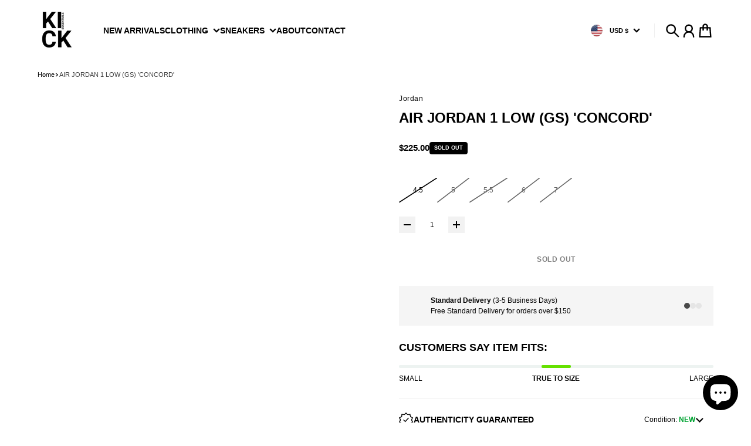

--- FILE ---
content_type: text/html; charset=utf-8
request_url: https://kick-essentials.com/products/aj1l-dv1333-100?variant=44495223554270&section_id=template--18594858238174__main
body_size: 5658
content:
<section id="shopify-section-template--18594858238174__main" class="shopify-section section-main-product product-grid-section section"><style>
  

  .section-main-product + .section-main-product-details {
    
  }

  .section-main-product + .section-main-product-details + * {
    --previous-section-bg-number: 16646655
;
  }

  #shopify-section-template--18594858238174__main {
    





  }
</style>



<style>
  #shopify-section-template--18594858238174__main {
    --section-bg-number: 16646655;
  }

  #shopify-section-template--18594858238174__main + * {
    
      --previous-section-bg-number: 16646655;
    
  }
</style>









<style>
  .product-grid, #shopify-section-template--18594858238174__main {
    --product-media-column-width: 50%;
  }
</style>


  <div class="product-breadcrumbs col-[1/-1] container mt-4 mb-4 md:mb-6 relative">
    


  <nav
    class="breadcrumb flex flex-wrap items-center gap-y-1 gap-x-2 text-xs md:text-sm styled-links"
    role="navigation"
    aria-label="Breadcrumbs"
  >
    <a href="/" title="Home">Home</a>

    
      

      
<span aria-hidden="true" class="em:w-3 block" style="--icon-stroke-width:1.25"><svg class="icon-chevron" viewBox="0 0 24 24" fill="none" xmlns="http://www.w3.org/2000/svg">
  <path
    d="M8.00003 20L16 12L8.00003 4.00004"
    stroke="currentColor"
    stroke-width="var(--icon-stroke-width, 2)"
    stroke-linecap="var(--icon-stroke-linecap)"
    stroke-linejoin="var(--icon-stroke-linejoin)"
    vector-effect="non-scaling-stroke" />
</svg>
</span>


      <span class="text-foreground/75">AIR JORDAN 1 LOW (GS) 'CONCORD'</span>

    
  </nav>


  </div>




<div
  class="
    product-media color
     product-media--lightbox 
     !pt-0 
  "
  style=""
>
  

  <div class="product-media-carousel ">
    

    <div class="relative product-gallery-wrapper overflow-hidden max-lg:-mx-co">
      <media-carousel
        class="
          scroll-area-x !scroll-auto product-gallery max-lg:px-co max-lg:scroll-pl-co
          
            product-media--fit-height
          
        "
        item-selector="[data-media-id]"
        lightbox="true"
        video-autoplay="true"
        
          adaptive-height
        
      >
        

        
          
            <div class="product-gallery__slide">
              




    
    <div
      class="product-media-item"
      style="
        --ratio: 1.0;
        --real-ratio: 1.0;
      "
      data-media-id="36732496838878"
      data-media-type="image"
      data-media-width="1242"
      data-media-height="1242"
      data-media-position="1"
    >
      <div class="product-gallery-shade">
        <lqip-element class="image-loader">
          <img src="//kick-essentials.com/cdn/shop/files/AJ1_Low_Concord_GS_v2_178ce7b4-2817-4b29-bbf6-bbcbcd8a7ec3.png?v=1755742309&amp;width=2048" alt="AIR JORDAN 1 LOW (GS) &#39;CONCORD&#39;" srcset="//kick-essentials.com/cdn/shop/files/AJ1_Low_Concord_GS_v2_178ce7b4-2817-4b29-bbf6-bbcbcd8a7ec3.png?v=1755742309&amp;width=512 512w, //kick-essentials.com/cdn/shop/files/AJ1_Low_Concord_GS_v2_178ce7b4-2817-4b29-bbf6-bbcbcd8a7ec3.png?v=1755742309&amp;width=768 768w, //kick-essentials.com/cdn/shop/files/AJ1_Low_Concord_GS_v2_178ce7b4-2817-4b29-bbf6-bbcbcd8a7ec3.png?v=1755742309&amp;width=1024 1024w, //kick-essentials.com/cdn/shop/files/AJ1_Low_Concord_GS_v2_178ce7b4-2817-4b29-bbf6-bbcbcd8a7ec3.png?v=1755742309&amp;width=1280 1280w, //kick-essentials.com/cdn/shop/files/AJ1_Low_Concord_GS_v2_178ce7b4-2817-4b29-bbf6-bbcbcd8a7ec3.png?v=1755742309&amp;width=1536 1536w, //kick-essentials.com/cdn/shop/files/AJ1_Low_Concord_GS_v2_178ce7b4-2817-4b29-bbf6-bbcbcd8a7ec3.png?v=1755742309&amp;width=1792 1792w, //kick-essentials.com/cdn/shop/files/AJ1_Low_Concord_GS_v2_178ce7b4-2817-4b29-bbf6-bbcbcd8a7ec3.png?v=1755742309&amp;width=2048 2048w" width="2048" height="2048" loading="eager" class="img--landscape" sizes="(min-width: 992px) min(700.0px, 50vw), calc(100vw - 20px)">
        </lqip-element>
      </div>

      <div class="button-zoom-in"><svg
  viewBox="0 0 24 24"
  fill="none"
  xmlns="http://www.w3.org/2000/svg"
  stroke="currentColor"
  stroke-width="var(--icon-stroke-width)"
  stroke-linecap="var(--icon-stroke-linecap)"
  stroke-linejoin="var(--icon-stroke-linejoin)"
>
  <circle cx="10" cy="10" r="7"  vector-effect="non-scaling-stroke"/>
  <path d="M20 20L15 15"  vector-effect="non-scaling-stroke"/>
  <path d="M10 7V13" vector-effect="non-scaling-stroke" class="icon-zoom-in-v-bar"/>
  <path d="M13 10H7" vector-effect="non-scaling-stroke"/>
</svg>
</div>
    </div>
  

            </div>
          
        

        <div class="product-gallery__loader" data-media-carousel-loading-overlay>
          <svg
  aria-hidden="true"
  focusable="false"
  class="spinner "
  viewBox="0 0 66 66"
  xmlns="http://www.w3.org/2000/svg"
>
  <circle class="path" fill="none" stroke-width="4" cx="33" cy="33" r="30"></circle>
</svg>

        </div>
      </media-carousel>

      
    </div>

    
  </div>

  
</div>



<sticky-sidebar
  class="
    product-info
     !pt-0 
  "
  top-offset="48"
  bottom-offset="48"
  disable-below="992"
>
  <div
    class="product-info-inner color trim-margins w-full"
    id="Product-Info-template--18594858238174__main"
    style=""
  >
    

    
      
          <div
            
            class="product-vendor my-1 md:my-2 styled-links tracking-wider max-md:text-sm"
            
          >
            
              <a href="/collections/vendors?q=Jordan" title="Jordan">Jordan</a>
            
          </div>
        
    
      
          <div
            class="product-name-wrapper my-1 md:my-2"
            
            style=""
          >
            
              <h1 class="h4">
                AIR JORDAN 1 LOW (GS) 'CONCORD'
              </h1>
            
          </div>
        
    
      
          
        
    
      
          <div
            class="product-price  bold "
            data-variant-info="price"
            
          >
            <div
  id="Price-template--18594858238174__main"
  class="no-js-hidden"
  role="status"
>
  <div class="variant-price">
    
<div class="price-wrapper relative">
  <div class="flex items-center gap-4">
    <div class="price flex flex-wrap flex-row-reverse justify-end whitespace-nowrap gap-x-2">
        <span class="visually-hidden">
          Regular price
        </span>
        <span class="regular-price">
          $225.00
        </span></div><span
        class="info-badge sold-out-badge bg-foreground"
      >
        Sold out
      </span></div>
  </div>

  </div>
</div>



          </div>
        
    
      
          <div ><form method="post" action="/cart/add" id="Installment-template--18594858238174__main" accept-charset="UTF-8" class="shopify-product-form" enctype="multipart/form-data"><input type="hidden" name="form_type" value="product" /><input type="hidden" name="utf8" value="✓" /><input
                data-variant-info="installment_variant_id"
                type="hidden"
                name="id"
                value="44495223554270"
              >
              <shopify-payment-terms variant-id="44495223554270" shopify-meta="{&quot;type&quot;:&quot;product&quot;,&quot;currency_code&quot;:&quot;USD&quot;,&quot;country_code&quot;:&quot;US&quot;,&quot;variants&quot;:[{&quot;id&quot;:44495223521502,&quot;price_per_term&quot;:&quot;$56.25&quot;,&quot;full_price&quot;:&quot;$225.00&quot;,&quot;eligible&quot;:true,&quot;available&quot;:false,&quot;number_of_payment_terms&quot;:4},{&quot;id&quot;:44495223554270,&quot;price_per_term&quot;:&quot;$56.25&quot;,&quot;full_price&quot;:&quot;$225.00&quot;,&quot;eligible&quot;:true,&quot;available&quot;:false,&quot;number_of_payment_terms&quot;:4},{&quot;id&quot;:44495223587038,&quot;price_per_term&quot;:&quot;$56.25&quot;,&quot;full_price&quot;:&quot;$225.00&quot;,&quot;eligible&quot;:true,&quot;available&quot;:false,&quot;number_of_payment_terms&quot;:4},{&quot;id&quot;:44495223619806,&quot;price_per_term&quot;:&quot;$56.25&quot;,&quot;full_price&quot;:&quot;$225.00&quot;,&quot;eligible&quot;:true,&quot;available&quot;:false,&quot;number_of_payment_terms&quot;:4},{&quot;id&quot;:44495223652574,&quot;price_per_term&quot;:&quot;$56.25&quot;,&quot;full_price&quot;:&quot;$225.00&quot;,&quot;eligible&quot;:true,&quot;available&quot;:false,&quot;number_of_payment_terms&quot;:4}],&quot;min_price&quot;:&quot;$35.00&quot;,&quot;max_price&quot;:&quot;$30,000.00&quot;,&quot;financing_plans&quot;:[{&quot;min_price&quot;:&quot;$35.00&quot;,&quot;max_price&quot;:&quot;$49.99&quot;,&quot;terms&quot;:[{&quot;apr&quot;:0,&quot;loan_type&quot;:&quot;split_pay&quot;,&quot;installments_count&quot;:2}]},{&quot;min_price&quot;:&quot;$50.00&quot;,&quot;max_price&quot;:&quot;$149.99&quot;,&quot;terms&quot;:[{&quot;apr&quot;:0,&quot;loan_type&quot;:&quot;split_pay&quot;,&quot;installments_count&quot;:4}]},{&quot;min_price&quot;:&quot;$150.00&quot;,&quot;max_price&quot;:&quot;$249.99&quot;,&quot;terms&quot;:[{&quot;apr&quot;:0,&quot;loan_type&quot;:&quot;split_pay&quot;,&quot;installments_count&quot;:4},{&quot;apr&quot;:15,&quot;loan_type&quot;:&quot;interest&quot;,&quot;installments_count&quot;:3},{&quot;apr&quot;:15,&quot;loan_type&quot;:&quot;interest&quot;,&quot;installments_count&quot;:6},{&quot;apr&quot;:15,&quot;loan_type&quot;:&quot;interest&quot;,&quot;installments_count&quot;:12}]},{&quot;min_price&quot;:&quot;$250.00&quot;,&quot;max_price&quot;:&quot;$999.99&quot;,&quot;terms&quot;:[{&quot;apr&quot;:0,&quot;loan_type&quot;:&quot;split_pay&quot;,&quot;installments_count&quot;:4},{&quot;apr&quot;:0,&quot;loan_type&quot;:&quot;interest&quot;,&quot;installments_count&quot;:6},{&quot;apr&quot;:15,&quot;loan_type&quot;:&quot;interest&quot;,&quot;installments_count&quot;:3},{&quot;apr&quot;:15,&quot;loan_type&quot;:&quot;interest&quot;,&quot;installments_count&quot;:12}]},{&quot;min_price&quot;:&quot;$1,000.00&quot;,&quot;max_price&quot;:&quot;$1,699.99&quot;,&quot;terms&quot;:[{&quot;apr&quot;:0,&quot;loan_type&quot;:&quot;interest&quot;,&quot;installments_count&quot;:6},{&quot;apr&quot;:15,&quot;loan_type&quot;:&quot;interest&quot;,&quot;installments_count&quot;:12},{&quot;apr&quot;:15,&quot;loan_type&quot;:&quot;interest&quot;,&quot;installments_count&quot;:18}]},{&quot;min_price&quot;:&quot;$1,700.00&quot;,&quot;max_price&quot;:&quot;$30,000.00&quot;,&quot;terms&quot;:[{&quot;apr&quot;:0,&quot;loan_type&quot;:&quot;interest&quot;,&quot;installments_count&quot;:6},{&quot;apr&quot;:15,&quot;loan_type&quot;:&quot;interest&quot;,&quot;installments_count&quot;:12},{&quot;apr&quot;:15,&quot;loan_type&quot;:&quot;interest&quot;,&quot;installments_count&quot;:24}]}],&quot;installments_buyer_prequalification_enabled&quot;:true,&quot;seller_id&quot;:1178661}" ux-mode="iframe" show-new-buyer-incentive="false"></shopify-payment-terms>
<input type="hidden" name="product-id" value="8195173384414" /><input type="hidden" name="section-id" value="template--18594858238174__main" /></form></div>
        
    
      
          
            <div class="product-variant-picker my-6" >
              



<style>
  
    .product-info-inner .label-product-info{
      display: none;
    }
  
</style>


  <variant-picker
    id="variant-picker-template--18594858238174__main"
    class="no-js-hidden max-md:text-sm "
    data-section="template--18594858238174__main"
    data-url="/products/aj1l-dv1333-100"
    data-variant-info="variant-picker"
    
  >
    
      

      

      
        <fieldset class="mb-6" data-option-group>
          
            <div class="flex items-center mb-3 md:mb-4">
              <legend class="label label-product-info">Size</legend>
              
            </div>
          

          <div
            class="
              variant-radios variant-radios--outlined
              
              
            "
          >
            



  
      <div
  class="variant-radio"
>
  <input
    type="radio"
    id="template--18594858238174__main-1-0"
    name="template--18594858238174__main-Size"
    value="4.5"
    form="product-form-template--18594858238174__main"
    
    class="peer visually-hidden  option-unavailable "
    data-option-value-id="1276641214686"
    data-variant-id="44495223521502"
    data-product-url=""
  >
  <label
    for="template--18594858238174__main-1-0"
    class="block"
  >4.5</label>
</div>

    

  
      <div
  class="variant-radio"
>
  <input
    type="radio"
    id="template--18594858238174__main-1-1"
    name="template--18594858238174__main-Size"
    value="5"
    form="product-form-template--18594858238174__main"
    
      checked
    
    class="peer visually-hidden  option-unavailable "
    data-option-value-id="1276641247454"
    data-variant-id="44495223554270"
    data-product-url=""
  >
  <label
    for="template--18594858238174__main-1-1"
    class="block"
  >5</label>
</div>

    

  
      <div
  class="variant-radio"
>
  <input
    type="radio"
    id="template--18594858238174__main-1-2"
    name="template--18594858238174__main-Size"
    value="5.5"
    form="product-form-template--18594858238174__main"
    
    class="peer visually-hidden  option-unavailable "
    data-option-value-id="1276641280222"
    data-variant-id="44495223587038"
    data-product-url=""
  >
  <label
    for="template--18594858238174__main-1-2"
    class="block"
  >5.5</label>
</div>

    

  
      <div
  class="variant-radio"
>
  <input
    type="radio"
    id="template--18594858238174__main-1-3"
    name="template--18594858238174__main-Size"
    value="6"
    form="product-form-template--18594858238174__main"
    
    class="peer visually-hidden  option-unavailable "
    data-option-value-id="1276641312990"
    data-variant-id="44495223619806"
    data-product-url=""
  >
  <label
    for="template--18594858238174__main-1-3"
    class="block"
  >6</label>
</div>

    

  
      <div
  class="variant-radio"
>
  <input
    type="radio"
    id="template--18594858238174__main-1-4"
    name="template--18594858238174__main-Size"
    value="7"
    form="product-form-template--18594858238174__main"
    
    class="peer visually-hidden  option-unavailable "
    data-option-value-id="1276641345758"
    data-variant-id="44495223652574"
    data-product-url=""
  >
  <label
    for="template--18594858238174__main-1-4"
    class="block"
  >7</label>
</div>

    


          </div>
        </fieldset>
      
    

    <script type="application/json">
      [{"id":44495223521502,"title":"4.5","option1":"4.5","option2":null,"option3":null,"sku":"567529095549","requires_shipping":true,"taxable":true,"featured_image":null,"available":false,"name":"AIR JORDAN 1 LOW (GS) 'CONCORD' - 4.5","public_title":"4.5","options":["4.5"],"price":22500,"weight":1814,"compare_at_price":null,"inventory_management":"shopify","barcode":"567529095549","requires_selling_plan":false,"selling_plan_allocations":[]},{"id":44495223554270,"title":"5","option1":"5","option2":null,"option3":null,"sku":"795523374312","requires_shipping":true,"taxable":true,"featured_image":null,"available":false,"name":"AIR JORDAN 1 LOW (GS) 'CONCORD' - 5","public_title":"5","options":["5"],"price":22500,"weight":1814,"compare_at_price":null,"inventory_management":"shopify","barcode":"795523374312","requires_selling_plan":false,"selling_plan_allocations":[]},{"id":44495223587038,"title":"5.5","option1":"5.5","option2":null,"option3":null,"sku":"328035634172","requires_shipping":true,"taxable":true,"featured_image":null,"available":false,"name":"AIR JORDAN 1 LOW (GS) 'CONCORD' - 5.5","public_title":"5.5","options":["5.5"],"price":22500,"weight":1814,"compare_at_price":null,"inventory_management":"shopify","barcode":"328035634172","requires_selling_plan":false,"selling_plan_allocations":[]},{"id":44495223619806,"title":"6","option1":"6","option2":null,"option3":null,"sku":"086236213588","requires_shipping":true,"taxable":true,"featured_image":null,"available":false,"name":"AIR JORDAN 1 LOW (GS) 'CONCORD' - 6","public_title":"6","options":["6"],"price":22500,"weight":1814,"compare_at_price":null,"inventory_management":"shopify","barcode":"086236213588","requires_selling_plan":false,"selling_plan_allocations":[]},{"id":44495223652574,"title":"7","option1":"7","option2":null,"option3":null,"sku":"570774838552","requires_shipping":true,"taxable":true,"featured_image":null,"available":false,"name":"AIR JORDAN 1 LOW (GS) 'CONCORD' - 7","public_title":"7","options":["7"],"price":22500,"weight":1814,"compare_at_price":null,"inventory_management":"shopify","barcode":"570774838552","requires_selling_plan":false,"selling_plan_allocations":[]}]
    </script>
  </variant-picker>


<noscript class="product-form__noscript-wrapper-template--18594858238174__main">
  <div class="product-form__input">
    <label class="label" for="Variants-template--18594858238174__main">Product variants</label>
    <div class="form-select">
      <select
        name="id"
        id="Variants-template--18594858238174__main"
        class="input"
        form="Product-Form-template--18594858238174__main"
      >
        
          <option
            
            
              disabled
            
            value="44495223521502"
          >
            4.5 - $225.00 - Sold out
          </option>
        
          <option
            
              selected="selected"
            
            
              disabled
            
            value="44495223554270"
          >
            5 - $225.00 - Sold out
          </option>
        
          <option
            
            
              disabled
            
            value="44495223587038"
          >
            5.5 - $225.00 - Sold out
          </option>
        
          <option
            
            
              disabled
            
            value="44495223619806"
          >
            6 - $225.00 - Sold out
          </option>
        
          <option
            
            
              disabled
            
            value="44495223652574"
          >
            7 - $225.00 - Sold out
          </option>
        
      </select>
    </div>
  </div>
</noscript>

            </div>
          
        
    
      
          <div
            class="product-stock-info my-6 empty:hidden"
            id="StockInfo-template--18594858238174__main"
            data-variant-info="stock"
            
          >
            

<div
  data-variant-id="44495223554270"
  class="max-md:text-sm"
>
  </div>

          </div>
        
    
      
          <div class="qty-selector-wrapper my-6" >
            

            <label class="label label-product-info mb-3" for="template--18594858238174__main-qty-input">
              Quantity
            </label>

            <div>
              <qty-selector class="qty-selector">
  <button
    type="button"
    data-dec
    class="button button-light qty-selector__button"
    aria-label="Decrease quantity"
  >
    <svg width="64" height="64" viewBox="0 0 64 64" fill="none" xmlns="http://www.w3.org/2000/svg">
  <line shape-rendering="crispEdges" y1="32" x2="64" y2="32" stroke="currentColor" stroke-width="var(--stroke-width, 10)"/>
</svg>

  </button>

  <input
    class="hide-input-arrows"
    type="number"
    
      id="template--18594858238174__main-qty-input"
    
    
      name="quantity"
      form="Product-Form-template--18594858238174__main"
      value="1"
      min="1"
    
  >

  <button
    type="button"
    data-inc
    class="button button-light qty-selector__button"
    aria-label="Increase quantity"
  >
    <svg viewBox="0 0 64 64" fill="none" xmlns="http://www.w3.org/2000/svg" style="">
  <line shape-rendering="crispEdges" x1="32" y1="0" x2="32" y2="64" stroke="currentColor" stroke-width="var(--stroke-width, 10)"/>
  <line shape-rendering="crispEdges" y1="32" x2="64" y2="32" stroke="currentColor" stroke-width="var(--stroke-width, 10)"/>
</svg>

  </button>
</qty-selector>

            </div>
          </div>
        
    
      
          <div class="product-buy-buttons my-6" >
            

<style>
  #shopify-section-template--18594858238174__main :where(.button-add-to-cart, sticky-add-to-cart .button) {
    



  --button-background: 0 0 0;
  --button-background-hover: 15 15 15; --button-background-active: 0 0 0;




  --button-foreground: 255 255 255;


  }

  #shopify-section-template--18594858238174__main .shopify-payment-button__button--unbranded {
    






  }
</style>



<product-form>
  <form method="post" action="/cart/add" id="Product-Form-template--18594858238174__main" accept-charset="UTF-8" class="product-form" enctype="multipart/form-data" novalidate="novalidate" data-type="add-to-cart-form"><input type="hidden" name="form_type" value="product" /><input type="hidden" name="utf8" value="✓" />
    <input
      data-variant-info="variant_id"
      type="hidden"
      name="id"
      value="44495223554270"
      disabled
    >

    

    <div class="trim-margins buy-buttons">
      <button
        data-variant-info="add_to_cart"
        type="submit"
        name="add"
        class="
          button button-add-to-cart w-full whitespace-nowrap
            button-primary
          "
        
          disabled
        
      >
        <span>Sold out
</span>
      </button>

      
    </div>
  <input type="hidden" name="product-id" value="8195173384414" /><input type="hidden" name="section-id" value="template--18594858238174__main" /></form>

  <div class="message message-danger text-danger mt-6" role="alert"></div>
</product-form>

          </div>
        
    
      
          

<div class="product_text_slider--wrapper my-6 p-4">
    
        <div class="product_text_slider--item"><p><strong>Standard Delivery</strong> (3-5 Business Days)<br/>Free Standard Delivery for orders over $150</p></div>
    
    
        <div class="product_text_slider--item"><p><strong>Premium Delivery</strong> (2-3 Business Days)<br/>Free Premium Delivery for orders over $250</p></div>
    
    
        <div class="product_text_slider--item"><p><strong>Express Delivery</strong> (1-2 Business Days)<br/>Free Express Delivery for orders over $750</p></div>
    
</div>
        
    
      
          

<style>
    .product_three_options--wrapper .range_labels span.range_labels--item:nth-child(2){
        font-weight: 700;
    }
</style>

<div class="product_three_options--wrapper">
    <p class="product_three_options--text text-h6 mb-2"><strong>CUSTOMERS SAY ITEM FITS:</strong></p>
    <div class="size_scale_wrapper">
        <input type="range" name="Size Scale" class="ctm_size_scale" min="0" value="5" max="10" disabled>
        <div class="range_labels mt-1">
            <span class="range_labels--item">Small</span>
            <span class="range_labels--item">True To Size</span>
            <span class="range_labels--item">Large</span>
        </div>
    </div>
</div>

      
    
      
          
  <smooth-collapse
    
    class="product-collapse-wrapper block"
    
  >
    <details
      class="product-collapse"
      
    >
      <summary>
        
          <img src="//kick-essentials.com/cdn/shop/files/auth-black_1024x1024.png?v=1735710153" alt="" width="25" height="">
        
        <div class="font-accordion product-info-heading">
          <strong>Authenticity Guaranteed</strong>
          
            <span class="product-info-heading__extra">
              Condition: <strong>NEW</strong>
            </span>
          
        </div>
        <svg class="icon-chevron" viewBox="0 0 24 24" fill="none" xmlns="http://www.w3.org/2000/svg">
  <path
    d="M8.00003 20L16 12L8.00003 4.00004"
    stroke="currentColor"
    stroke-width="var(--icon-stroke-width, 2)"
    stroke-linecap="var(--icon-stroke-linecap)"
    stroke-linejoin="var(--icon-stroke-linejoin)"
    vector-effect="non-scaling-stroke" />
</svg>

      </summary>

      <div class="prose  max-w-none">
        <p>At Kick Essentials,<strong> we guarantee that all our products are 100% authentic.</strong> Each item is carefully checked by our team of experts and verified with advanced AI technology to ensure its authenticity. You can shop with confidence knowing that every product is genuine and sourced from trusted suppliers.</p><p>If you have any questions or concerns, feel free to contact our customer service team—we’re here to help.</p>
      </div>
    </details>
  </smooth-collapse>


        
    
      
          
  <smooth-collapse
    
    class="product-collapse-wrapper block"
    
  >
    <details
      class="product-collapse"
      
    >
      <summary>
        
          <img src="//kick-essentials.com/cdn/shop/files/promise-black_1024x1024.png?v=1735709328" alt="" width="25" height="">
        
        <div class="font-accordion product-info-heading">
          <strong>Product Details</strong>
          
        </div>
        <svg class="icon-chevron" viewBox="0 0 24 24" fill="none" xmlns="http://www.w3.org/2000/svg">
  <path
    d="M8.00003 20L16 12L8.00003 4.00004"
    stroke="currentColor"
    stroke-width="var(--icon-stroke-width, 2)"
    stroke-linecap="var(--icon-stroke-linecap)"
    stroke-linejoin="var(--icon-stroke-linejoin)"
    vector-effect="non-scaling-stroke" />
</svg>

      </summary>

      <div class="prose  max-w-none">
        <p>Kid's Sizing</p>
      </div>
    </details>
  </smooth-collapse>


        
    
      
          
  <smooth-collapse
    
    class="product-collapse-wrapper block"
    
  >
    <details
      class="product-collapse"
      
    >
      <summary>
        
          <img src="//kick-essentials.com/cdn/shop/files/delivery-black_1024x1024.png?v=1735710421" alt="" width="25" height="">
        
        <div class="font-accordion product-info-heading">
          <strong>Shipping & Returns</strong>
          
        </div>
        <svg class="icon-chevron" viewBox="0 0 24 24" fill="none" xmlns="http://www.w3.org/2000/svg">
  <path
    d="M8.00003 20L16 12L8.00003 4.00004"
    stroke="currentColor"
    stroke-width="var(--icon-stroke-width, 2)"
    stroke-linecap="var(--icon-stroke-linecap)"
    stroke-linejoin="var(--icon-stroke-linejoin)"
    vector-effect="non-scaling-stroke" />
</svg>

      </summary>

      <div class="prose  max-w-none">
        <p><strong>Standard Shipping - $8.99 USD<br/></strong><em>Estimated delivery 3-5 business days. *Once your order has shipped. Free Standard delivery for orders over $150 USD</em></p><p><strong>Premium Shipping - $14.99 USD<br/></strong><em>Estimated delivery 2-3 business days. *Once your order has shipped. Free Premium delivery for orders over $250 USD</em></p><p><strong>Express Shipping - $34.99 USD<br/></strong><em>Estimated delivery 1-2 business days. *Once your order has shipped. Free Express delivery for orders over $750 USD</em></p><p><strong>Returns & Exchanges<br/></strong>There are No Refunds on All Purchases. However, Size Exchanges and Store Credit can be offered for orders within 7 days of delivery.<br/><br/>For more returns & exchanges information please, review our <a href="/policies/refund-policy" target="_blank" title="Refund Policy"><span style="text-decoration:underline">return policy</span></a> or email us at support@kick-essentials.com.</p>
      </div>
    </details>
  </smooth-collapse>


        
    
  </div>

  



<template id="quick-add-media">
  <div class="relative quick-add-media">
    
      <media-carousel
        class="scroll-area-x !scroll-auto product-gallery gap-0 cursor-pointer "
        item-selector="[data-media-id]"
        adaptive-height
        loop
      >
        

        
          
            <div class="product-gallery__slide">
              




    
    <div
      class="product-media-item"
      style="
        --ratio: 1.0;
        --real-ratio: 1.0;
      "
      data-media-id="36732496838878"
      data-media-type="image"
      data-media-width="1242"
      data-media-height="1242"
      data-media-position="1"
    >
      <div class="product-gallery-shade">
        <lqip-element class="image-loader">
          <img src="//kick-essentials.com/cdn/shop/files/AJ1_Low_Concord_GS_v2_178ce7b4-2817-4b29-bbf6-bbcbcd8a7ec3.png?v=1755742309&amp;width=2048" alt="AIR JORDAN 1 LOW (GS) &#39;CONCORD&#39;" srcset="//kick-essentials.com/cdn/shop/files/AJ1_Low_Concord_GS_v2_178ce7b4-2817-4b29-bbf6-bbcbcd8a7ec3.png?v=1755742309&amp;width=512 512w, //kick-essentials.com/cdn/shop/files/AJ1_Low_Concord_GS_v2_178ce7b4-2817-4b29-bbf6-bbcbcd8a7ec3.png?v=1755742309&amp;width=768 768w, //kick-essentials.com/cdn/shop/files/AJ1_Low_Concord_GS_v2_178ce7b4-2817-4b29-bbf6-bbcbcd8a7ec3.png?v=1755742309&amp;width=1024 1024w, //kick-essentials.com/cdn/shop/files/AJ1_Low_Concord_GS_v2_178ce7b4-2817-4b29-bbf6-bbcbcd8a7ec3.png?v=1755742309&amp;width=1280 1280w, //kick-essentials.com/cdn/shop/files/AJ1_Low_Concord_GS_v2_178ce7b4-2817-4b29-bbf6-bbcbcd8a7ec3.png?v=1755742309&amp;width=1536 1536w, //kick-essentials.com/cdn/shop/files/AJ1_Low_Concord_GS_v2_178ce7b4-2817-4b29-bbf6-bbcbcd8a7ec3.png?v=1755742309&amp;width=1792 1792w, //kick-essentials.com/cdn/shop/files/AJ1_Low_Concord_GS_v2_178ce7b4-2817-4b29-bbf6-bbcbcd8a7ec3.png?v=1755742309&amp;width=2048 2048w" width="2048" height="2048" loading="eager" class="img--landscape" sizes="(min-width: 768px) min(480px, 100vw), 100vw">
        </lqip-element>
      </div>

      <div class="button-zoom-in"><svg
  viewBox="0 0 24 24"
  fill="none"
  xmlns="http://www.w3.org/2000/svg"
  stroke="currentColor"
  stroke-width="var(--icon-stroke-width)"
  stroke-linecap="var(--icon-stroke-linecap)"
  stroke-linejoin="var(--icon-stroke-linejoin)"
>
  <circle cx="10" cy="10" r="7"  vector-effect="non-scaling-stroke"/>
  <path d="M20 20L15 15"  vector-effect="non-scaling-stroke"/>
  <path d="M10 7V13" vector-effect="non-scaling-stroke" class="icon-zoom-in-v-bar"/>
  <path d="M13 10H7" vector-effect="non-scaling-stroke"/>
</svg>
</div>
    </div>
  

            </div>
          
        

        <div class="product-gallery__loader" data-media-carousel-loading-overlay>
          <svg
  aria-hidden="true"
  focusable="false"
  class="spinner "
  viewBox="0 0 66 66"
  xmlns="http://www.w3.org/2000/svg"
>
  <circle class="path" fill="none" stroke-width="4" cx="33" cy="33" r="30"></circle>
</svg>

        </div>
      </media-carousel>

      <button data-carousel-prev class="carousel-prev is-hidden" aria-label="Previous">
  <svg class="icon-chevron" viewBox="0 0 24 24" fill="none" xmlns="http://www.w3.org/2000/svg">
  <path
    d="M8.00003 20L16 12L8.00003 4.00004"
    stroke="currentColor"
    stroke-width="var(--icon-stroke-width, 2)"
    stroke-linecap="var(--icon-stroke-linecap)"
    stroke-linejoin="var(--icon-stroke-linejoin)"
    vector-effect="non-scaling-stroke" />
</svg>

</button>

<button data-carousel-next class="carousel-next is-hidden" aria-label="Next">
  <svg class="icon-chevron" viewBox="0 0 24 24" fill="none" xmlns="http://www.w3.org/2000/svg">
  <path
    d="M8.00003 20L16 12L8.00003 4.00004"
    stroke="currentColor"
    stroke-width="var(--icon-stroke-width, 2)"
    stroke-linecap="var(--icon-stroke-linecap)"
    stroke-linejoin="var(--icon-stroke-linejoin)"
    vector-effect="non-scaling-stroke" />
</svg>

</button>

    
  </div>

  
</template>


  <template class="product-quick-add-header-template">
    

<div class=" max-md:grid max-md:grid-cols-[5rem_1fr] gap-5 sm:gap-6 md:gap-0 ">
  
    <mini-gallery class="md:hidden">
      
        <lqip-element
          data-media-id="36732496838878"
          class="image-loader "
        >
          <img src="//kick-essentials.com/cdn/shop/files/AJ1_Low_Concord_GS_v2_178ce7b4-2817-4b29-bbf6-bbcbcd8a7ec3.png?v=1755742309&amp;width=200" alt="AIR JORDAN 1 LOW (GS) &#39;CONCORD&#39;" srcset="//kick-essentials.com/cdn/shop/files/AJ1_Low_Concord_GS_v2_178ce7b4-2817-4b29-bbf6-bbcbcd8a7ec3.png?v=1755742309&amp;width=200 200w" width="200" height="200" class="product-thumbnail-shade rounded-block">
        </lqip-element>
      
    </mini-gallery>
  

  <div class="flex flex-col justify-center">
    
      <div class="product-vendor mb-1 md:mb-2 text-foreground/75 tracking-wider text-xs md:text-sm">
        Jordan
      </div>
    

    <a href="/products/aj1l-dv1333-100" class="heading product-title pr-6">
      AIR JORDAN 1 LOW (GS) 'CONCORD'
    </a>

    <div
      class="product-price mt-4  bold "
      data-variant-info="quick-add-price"
    >
      <div
  id="Price-template--18594858238174__main"
  class="no-js-hidden"
  role="status"
>
  <div class="variant-price">
    
<div class="price-wrapper relative">
  <div class="flex items-center gap-4">
    <div class="price flex flex-wrap flex-row-reverse justify-end whitespace-nowrap gap-x-2">
        <span class="visually-hidden">
          Regular price
        </span>
        <span class="regular-price">
          $225.00
        </span></div><span
        class="info-badge sold-out-badge bg-foreground"
      >
        Sold out
      </span></div>
  </div>

  </div>
</div>



    </div>
  </div>
</div>

  </template>

  <script type="application/json" data-variant-info="json">
    {"id":44495223554270,"title":"5","option1":"5","option2":null,"option3":null,"sku":"795523374312","requires_shipping":true,"taxable":true,"featured_image":null,"available":false,"name":"AIR JORDAN 1 LOW (GS) 'CONCORD' - 5","public_title":"5","options":["5"],"price":22500,"weight":1814,"compare_at_price":null,"inventory_management":"shopify","barcode":"795523374312","requires_selling_plan":false,"selling_plan_allocations":[]}
  </script>
</sticky-sidebar>


  <div class="sticky-add-to-cart-wrapper --right">
  <sticky-add-to-cart>
    <img src="//kick-essentials.com/cdn/shop/files/AJ1_Low_Concord_GS_v2_178ce7b4-2817-4b29-bbf6-bbcbcd8a7ec3.png?v=1755742309&amp;width=192" alt="AIR JORDAN 1 LOW (GS) &#39;CONCORD&#39;" srcset="//kick-essentials.com/cdn/shop/files/AJ1_Low_Concord_GS_v2_178ce7b4-2817-4b29-bbf6-bbcbcd8a7ec3.png?v=1755742309&amp;width=192 192w" width="192" height="192" class="product-thumbnail-shade product-thumbnail">
    <div class="product-title">
      <div class="product-vendor text-foreground/75 tracking-wider text-xs md:text-sm mb-1">
        Jordan
      </div>
      <p class="heading text-h6/h6">
        AIR JORDAN 1 LOW (GS) 'CONCORD'
      </p>
    </div>
    <quick-add-button
      product-id="8195173384414"
      handle="aj1l-dv1333-100"
      
    >
      <button
        type="button"
        class="button whitespace-nowrap"
      >
        
          <span>Select options</span>
        
      </button>
    </quick-add-button>
  </sticky-add-to-cart>
</div>


<script type="application/ld+json">
  {"@context":"http:\/\/schema.org\/","@id":"\/products\/aj1l-dv1333-100#product","@type":"ProductGroup","brand":{"@type":"Brand","name":"Jordan"},"category":"Shoes","description":"Kid's Sizing","hasVariant":[{"@id":"\/products\/aj1l-dv1333-100?variant=44495223521502#variant","@type":"Product","gtin":"567529095549","image":"https:\/\/kick-essentials.com\/cdn\/shop\/files\/AJ1_Low_Concord_GS_v2_178ce7b4-2817-4b29-bbf6-bbcbcd8a7ec3.png?v=1755742309\u0026width=1920","name":"AIR JORDAN 1 LOW (GS) 'CONCORD' - 4.5","offers":{"@id":"\/products\/aj1l-dv1333-100?variant=44495223521502#offer","@type":"Offer","availability":"http:\/\/schema.org\/OutOfStock","price":"225.00","priceCurrency":"USD","url":"https:\/\/kick-essentials.com\/products\/aj1l-dv1333-100?variant=44495223521502"},"sku":"567529095549"},{"@id":"\/products\/aj1l-dv1333-100?variant=44495223554270#variant","@type":"Product","gtin":"795523374312","image":"https:\/\/kick-essentials.com\/cdn\/shop\/files\/AJ1_Low_Concord_GS_v2_178ce7b4-2817-4b29-bbf6-bbcbcd8a7ec3.png?v=1755742309\u0026width=1920","name":"AIR JORDAN 1 LOW (GS) 'CONCORD' - 5","offers":{"@id":"\/products\/aj1l-dv1333-100?variant=44495223554270#offer","@type":"Offer","availability":"http:\/\/schema.org\/OutOfStock","price":"225.00","priceCurrency":"USD","url":"https:\/\/kick-essentials.com\/products\/aj1l-dv1333-100?variant=44495223554270"},"sku":"795523374312"},{"@id":"\/products\/aj1l-dv1333-100?variant=44495223587038#variant","@type":"Product","gtin":"328035634172","image":"https:\/\/kick-essentials.com\/cdn\/shop\/files\/AJ1_Low_Concord_GS_v2_178ce7b4-2817-4b29-bbf6-bbcbcd8a7ec3.png?v=1755742309\u0026width=1920","name":"AIR JORDAN 1 LOW (GS) 'CONCORD' - 5.5","offers":{"@id":"\/products\/aj1l-dv1333-100?variant=44495223587038#offer","@type":"Offer","availability":"http:\/\/schema.org\/OutOfStock","price":"225.00","priceCurrency":"USD","url":"https:\/\/kick-essentials.com\/products\/aj1l-dv1333-100?variant=44495223587038"},"sku":"328035634172"},{"@id":"\/products\/aj1l-dv1333-100?variant=44495223619806#variant","@type":"Product","gtin":"086236213588","image":"https:\/\/kick-essentials.com\/cdn\/shop\/files\/AJ1_Low_Concord_GS_v2_178ce7b4-2817-4b29-bbf6-bbcbcd8a7ec3.png?v=1755742309\u0026width=1920","name":"AIR JORDAN 1 LOW (GS) 'CONCORD' - 6","offers":{"@id":"\/products\/aj1l-dv1333-100?variant=44495223619806#offer","@type":"Offer","availability":"http:\/\/schema.org\/OutOfStock","price":"225.00","priceCurrency":"USD","url":"https:\/\/kick-essentials.com\/products\/aj1l-dv1333-100?variant=44495223619806"},"sku":"086236213588"},{"@id":"\/products\/aj1l-dv1333-100?variant=44495223652574#variant","@type":"Product","gtin":"570774838552","image":"https:\/\/kick-essentials.com\/cdn\/shop\/files\/AJ1_Low_Concord_GS_v2_178ce7b4-2817-4b29-bbf6-bbcbcd8a7ec3.png?v=1755742309\u0026width=1920","name":"AIR JORDAN 1 LOW (GS) 'CONCORD' - 7","offers":{"@id":"\/products\/aj1l-dv1333-100?variant=44495223652574#offer","@type":"Offer","availability":"http:\/\/schema.org\/OutOfStock","price":"225.00","priceCurrency":"USD","url":"https:\/\/kick-essentials.com\/products\/aj1l-dv1333-100?variant=44495223652574"},"sku":"570774838552"}],"name":"AIR JORDAN 1 LOW (GS) 'CONCORD'","productGroupID":"8195173384414","url":"https:\/\/kick-essentials.com\/products\/aj1l-dv1333-100"}
</script>



</section>

--- FILE ---
content_type: text/html; charset=utf-8
request_url: https://kick-essentials.com/products/aj1l-dv1333-100?variant=44495223587038&section_id=template--18594858238174__main
body_size: 5534
content:
<section id="shopify-section-template--18594858238174__main" class="shopify-section section-main-product product-grid-section section"><style>
  

  .section-main-product + .section-main-product-details {
    
  }

  .section-main-product + .section-main-product-details + * {
    --previous-section-bg-number: 16646655
;
  }

  #shopify-section-template--18594858238174__main {
    





  }
</style>



<style>
  #shopify-section-template--18594858238174__main {
    --section-bg-number: 16646655;
  }

  #shopify-section-template--18594858238174__main + * {
    
      --previous-section-bg-number: 16646655;
    
  }
</style>









<style>
  .product-grid, #shopify-section-template--18594858238174__main {
    --product-media-column-width: 50%;
  }
</style>


  <div class="product-breadcrumbs col-[1/-1] container mt-4 mb-4 md:mb-6 relative">
    


  <nav
    class="breadcrumb flex flex-wrap items-center gap-y-1 gap-x-2 text-xs md:text-sm styled-links"
    role="navigation"
    aria-label="Breadcrumbs"
  >
    <a href="/" title="Home">Home</a>

    
      

      
<span aria-hidden="true" class="em:w-3 block" style="--icon-stroke-width:1.25"><svg class="icon-chevron" viewBox="0 0 24 24" fill="none" xmlns="http://www.w3.org/2000/svg">
  <path
    d="M8.00003 20L16 12L8.00003 4.00004"
    stroke="currentColor"
    stroke-width="var(--icon-stroke-width, 2)"
    stroke-linecap="var(--icon-stroke-linecap)"
    stroke-linejoin="var(--icon-stroke-linejoin)"
    vector-effect="non-scaling-stroke" />
</svg>
</span>


      <span class="text-foreground/75">AIR JORDAN 1 LOW (GS) 'CONCORD'</span>

    
  </nav>


  </div>




<div
  class="
    product-media color
     product-media--lightbox 
     !pt-0 
  "
  style=""
>
  

  <div class="product-media-carousel ">
    

    <div class="relative product-gallery-wrapper overflow-hidden max-lg:-mx-co">
      <media-carousel
        class="
          scroll-area-x !scroll-auto product-gallery max-lg:px-co max-lg:scroll-pl-co
          
            product-media--fit-height
          
        "
        item-selector="[data-media-id]"
        lightbox="true"
        video-autoplay="true"
        
          adaptive-height
        
      >
        

        
          
            <div class="product-gallery__slide">
              




    
    <div
      class="product-media-item"
      style="
        --ratio: 1.0;
        --real-ratio: 1.0;
      "
      data-media-id="36732496838878"
      data-media-type="image"
      data-media-width="1242"
      data-media-height="1242"
      data-media-position="1"
    >
      <div class="product-gallery-shade">
        <lqip-element class="image-loader">
          <img src="//kick-essentials.com/cdn/shop/files/AJ1_Low_Concord_GS_v2_178ce7b4-2817-4b29-bbf6-bbcbcd8a7ec3.png?v=1755742309&amp;width=2048" alt="AIR JORDAN 1 LOW (GS) &#39;CONCORD&#39;" srcset="//kick-essentials.com/cdn/shop/files/AJ1_Low_Concord_GS_v2_178ce7b4-2817-4b29-bbf6-bbcbcd8a7ec3.png?v=1755742309&amp;width=512 512w, //kick-essentials.com/cdn/shop/files/AJ1_Low_Concord_GS_v2_178ce7b4-2817-4b29-bbf6-bbcbcd8a7ec3.png?v=1755742309&amp;width=768 768w, //kick-essentials.com/cdn/shop/files/AJ1_Low_Concord_GS_v2_178ce7b4-2817-4b29-bbf6-bbcbcd8a7ec3.png?v=1755742309&amp;width=1024 1024w, //kick-essentials.com/cdn/shop/files/AJ1_Low_Concord_GS_v2_178ce7b4-2817-4b29-bbf6-bbcbcd8a7ec3.png?v=1755742309&amp;width=1280 1280w, //kick-essentials.com/cdn/shop/files/AJ1_Low_Concord_GS_v2_178ce7b4-2817-4b29-bbf6-bbcbcd8a7ec3.png?v=1755742309&amp;width=1536 1536w, //kick-essentials.com/cdn/shop/files/AJ1_Low_Concord_GS_v2_178ce7b4-2817-4b29-bbf6-bbcbcd8a7ec3.png?v=1755742309&amp;width=1792 1792w, //kick-essentials.com/cdn/shop/files/AJ1_Low_Concord_GS_v2_178ce7b4-2817-4b29-bbf6-bbcbcd8a7ec3.png?v=1755742309&amp;width=2048 2048w" width="2048" height="2048" loading="eager" class="img--landscape" sizes="(min-width: 992px) min(700.0px, 50vw), calc(100vw - 20px)">
        </lqip-element>
      </div>

      <div class="button-zoom-in"><svg
  viewBox="0 0 24 24"
  fill="none"
  xmlns="http://www.w3.org/2000/svg"
  stroke="currentColor"
  stroke-width="var(--icon-stroke-width)"
  stroke-linecap="var(--icon-stroke-linecap)"
  stroke-linejoin="var(--icon-stroke-linejoin)"
>
  <circle cx="10" cy="10" r="7"  vector-effect="non-scaling-stroke"/>
  <path d="M20 20L15 15"  vector-effect="non-scaling-stroke"/>
  <path d="M10 7V13" vector-effect="non-scaling-stroke" class="icon-zoom-in-v-bar"/>
  <path d="M13 10H7" vector-effect="non-scaling-stroke"/>
</svg>
</div>
    </div>
  

            </div>
          
        

        <div class="product-gallery__loader" data-media-carousel-loading-overlay>
          <svg
  aria-hidden="true"
  focusable="false"
  class="spinner "
  viewBox="0 0 66 66"
  xmlns="http://www.w3.org/2000/svg"
>
  <circle class="path" fill="none" stroke-width="4" cx="33" cy="33" r="30"></circle>
</svg>

        </div>
      </media-carousel>

      
    </div>

    
  </div>

  
</div>



<sticky-sidebar
  class="
    product-info
     !pt-0 
  "
  top-offset="48"
  bottom-offset="48"
  disable-below="992"
>
  <div
    class="product-info-inner color trim-margins w-full"
    id="Product-Info-template--18594858238174__main"
    style=""
  >
    

    
      
          <div
            
            class="product-vendor my-1 md:my-2 styled-links tracking-wider max-md:text-sm"
            
          >
            
              <a href="/collections/vendors?q=Jordan" title="Jordan">Jordan</a>
            
          </div>
        
    
      
          <div
            class="product-name-wrapper my-1 md:my-2"
            
            style=""
          >
            
              <h1 class="h4">
                AIR JORDAN 1 LOW (GS) 'CONCORD'
              </h1>
            
          </div>
        
    
      
          
        
    
      
          <div
            class="product-price  bold "
            data-variant-info="price"
            
          >
            <div
  id="Price-template--18594858238174__main"
  class="no-js-hidden"
  role="status"
>
  <div class="variant-price">
    
<div class="price-wrapper relative">
  <div class="flex items-center gap-4">
    <div class="price flex flex-wrap flex-row-reverse justify-end whitespace-nowrap gap-x-2">
        <span class="visually-hidden">
          Regular price
        </span>
        <span class="regular-price">
          $225.00
        </span></div><span
        class="info-badge sold-out-badge bg-foreground"
      >
        Sold out
      </span></div>
  </div>

  </div>
</div>



          </div>
        
    
      
          <div ><form method="post" action="/cart/add" id="Installment-template--18594858238174__main" accept-charset="UTF-8" class="shopify-product-form" enctype="multipart/form-data"><input type="hidden" name="form_type" value="product" /><input type="hidden" name="utf8" value="✓" /><input
                data-variant-info="installment_variant_id"
                type="hidden"
                name="id"
                value="44495223587038"
              >
              <shopify-payment-terms variant-id="44495223587038" shopify-meta="{&quot;type&quot;:&quot;product&quot;,&quot;currency_code&quot;:&quot;USD&quot;,&quot;country_code&quot;:&quot;US&quot;,&quot;variants&quot;:[{&quot;id&quot;:44495223521502,&quot;price_per_term&quot;:&quot;$56.25&quot;,&quot;full_price&quot;:&quot;$225.00&quot;,&quot;eligible&quot;:true,&quot;available&quot;:false,&quot;number_of_payment_terms&quot;:4},{&quot;id&quot;:44495223554270,&quot;price_per_term&quot;:&quot;$56.25&quot;,&quot;full_price&quot;:&quot;$225.00&quot;,&quot;eligible&quot;:true,&quot;available&quot;:false,&quot;number_of_payment_terms&quot;:4},{&quot;id&quot;:44495223587038,&quot;price_per_term&quot;:&quot;$56.25&quot;,&quot;full_price&quot;:&quot;$225.00&quot;,&quot;eligible&quot;:true,&quot;available&quot;:false,&quot;number_of_payment_terms&quot;:4},{&quot;id&quot;:44495223619806,&quot;price_per_term&quot;:&quot;$56.25&quot;,&quot;full_price&quot;:&quot;$225.00&quot;,&quot;eligible&quot;:true,&quot;available&quot;:false,&quot;number_of_payment_terms&quot;:4},{&quot;id&quot;:44495223652574,&quot;price_per_term&quot;:&quot;$56.25&quot;,&quot;full_price&quot;:&quot;$225.00&quot;,&quot;eligible&quot;:true,&quot;available&quot;:false,&quot;number_of_payment_terms&quot;:4}],&quot;min_price&quot;:&quot;$35.00&quot;,&quot;max_price&quot;:&quot;$30,000.00&quot;,&quot;financing_plans&quot;:[{&quot;min_price&quot;:&quot;$35.00&quot;,&quot;max_price&quot;:&quot;$49.99&quot;,&quot;terms&quot;:[{&quot;apr&quot;:0,&quot;loan_type&quot;:&quot;split_pay&quot;,&quot;installments_count&quot;:2}]},{&quot;min_price&quot;:&quot;$50.00&quot;,&quot;max_price&quot;:&quot;$149.99&quot;,&quot;terms&quot;:[{&quot;apr&quot;:0,&quot;loan_type&quot;:&quot;split_pay&quot;,&quot;installments_count&quot;:4}]},{&quot;min_price&quot;:&quot;$150.00&quot;,&quot;max_price&quot;:&quot;$249.99&quot;,&quot;terms&quot;:[{&quot;apr&quot;:0,&quot;loan_type&quot;:&quot;split_pay&quot;,&quot;installments_count&quot;:4},{&quot;apr&quot;:15,&quot;loan_type&quot;:&quot;interest&quot;,&quot;installments_count&quot;:3},{&quot;apr&quot;:15,&quot;loan_type&quot;:&quot;interest&quot;,&quot;installments_count&quot;:6},{&quot;apr&quot;:15,&quot;loan_type&quot;:&quot;interest&quot;,&quot;installments_count&quot;:12}]},{&quot;min_price&quot;:&quot;$250.00&quot;,&quot;max_price&quot;:&quot;$999.99&quot;,&quot;terms&quot;:[{&quot;apr&quot;:0,&quot;loan_type&quot;:&quot;split_pay&quot;,&quot;installments_count&quot;:4},{&quot;apr&quot;:0,&quot;loan_type&quot;:&quot;interest&quot;,&quot;installments_count&quot;:6},{&quot;apr&quot;:15,&quot;loan_type&quot;:&quot;interest&quot;,&quot;installments_count&quot;:3},{&quot;apr&quot;:15,&quot;loan_type&quot;:&quot;interest&quot;,&quot;installments_count&quot;:12}]},{&quot;min_price&quot;:&quot;$1,000.00&quot;,&quot;max_price&quot;:&quot;$1,699.99&quot;,&quot;terms&quot;:[{&quot;apr&quot;:0,&quot;loan_type&quot;:&quot;interest&quot;,&quot;installments_count&quot;:6},{&quot;apr&quot;:15,&quot;loan_type&quot;:&quot;interest&quot;,&quot;installments_count&quot;:12},{&quot;apr&quot;:15,&quot;loan_type&quot;:&quot;interest&quot;,&quot;installments_count&quot;:18}]},{&quot;min_price&quot;:&quot;$1,700.00&quot;,&quot;max_price&quot;:&quot;$30,000.00&quot;,&quot;terms&quot;:[{&quot;apr&quot;:0,&quot;loan_type&quot;:&quot;interest&quot;,&quot;installments_count&quot;:6},{&quot;apr&quot;:15,&quot;loan_type&quot;:&quot;interest&quot;,&quot;installments_count&quot;:12},{&quot;apr&quot;:15,&quot;loan_type&quot;:&quot;interest&quot;,&quot;installments_count&quot;:24}]}],&quot;installments_buyer_prequalification_enabled&quot;:true,&quot;seller_id&quot;:1178661}" ux-mode="iframe" show-new-buyer-incentive="false"></shopify-payment-terms>
<input type="hidden" name="product-id" value="8195173384414" /><input type="hidden" name="section-id" value="template--18594858238174__main" /></form></div>
        
    
      
          
            <div class="product-variant-picker my-6" >
              



<style>
  
    .product-info-inner .label-product-info{
      display: none;
    }
  
</style>


  <variant-picker
    id="variant-picker-template--18594858238174__main"
    class="no-js-hidden max-md:text-sm "
    data-section="template--18594858238174__main"
    data-url="/products/aj1l-dv1333-100"
    data-variant-info="variant-picker"
    
  >
    
      

      

      
        <fieldset class="mb-6" data-option-group>
          
            <div class="flex items-center mb-3 md:mb-4">
              <legend class="label label-product-info">Size</legend>
              
            </div>
          

          <div
            class="
              variant-radios variant-radios--outlined
              
              
            "
          >
            



  
      <div
  class="variant-radio"
>
  <input
    type="radio"
    id="template--18594858238174__main-1-0"
    name="template--18594858238174__main-Size"
    value="4.5"
    form="product-form-template--18594858238174__main"
    
    class="peer visually-hidden  option-unavailable "
    data-option-value-id="1276641214686"
    data-variant-id="44495223521502"
    data-product-url=""
  >
  <label
    for="template--18594858238174__main-1-0"
    class="block"
  >4.5</label>
</div>

    

  
      <div
  class="variant-radio"
>
  <input
    type="radio"
    id="template--18594858238174__main-1-1"
    name="template--18594858238174__main-Size"
    value="5"
    form="product-form-template--18594858238174__main"
    
    class="peer visually-hidden  option-unavailable "
    data-option-value-id="1276641247454"
    data-variant-id="44495223554270"
    data-product-url=""
  >
  <label
    for="template--18594858238174__main-1-1"
    class="block"
  >5</label>
</div>

    

  
      <div
  class="variant-radio"
>
  <input
    type="radio"
    id="template--18594858238174__main-1-2"
    name="template--18594858238174__main-Size"
    value="5.5"
    form="product-form-template--18594858238174__main"
    
      checked
    
    class="peer visually-hidden  option-unavailable "
    data-option-value-id="1276641280222"
    data-variant-id="44495223587038"
    data-product-url=""
  >
  <label
    for="template--18594858238174__main-1-2"
    class="block"
  >5.5</label>
</div>

    

  
      <div
  class="variant-radio"
>
  <input
    type="radio"
    id="template--18594858238174__main-1-3"
    name="template--18594858238174__main-Size"
    value="6"
    form="product-form-template--18594858238174__main"
    
    class="peer visually-hidden  option-unavailable "
    data-option-value-id="1276641312990"
    data-variant-id="44495223619806"
    data-product-url=""
  >
  <label
    for="template--18594858238174__main-1-3"
    class="block"
  >6</label>
</div>

    

  
      <div
  class="variant-radio"
>
  <input
    type="radio"
    id="template--18594858238174__main-1-4"
    name="template--18594858238174__main-Size"
    value="7"
    form="product-form-template--18594858238174__main"
    
    class="peer visually-hidden  option-unavailable "
    data-option-value-id="1276641345758"
    data-variant-id="44495223652574"
    data-product-url=""
  >
  <label
    for="template--18594858238174__main-1-4"
    class="block"
  >7</label>
</div>

    


          </div>
        </fieldset>
      
    

    <script type="application/json">
      [{"id":44495223521502,"title":"4.5","option1":"4.5","option2":null,"option3":null,"sku":"567529095549","requires_shipping":true,"taxable":true,"featured_image":null,"available":false,"name":"AIR JORDAN 1 LOW (GS) 'CONCORD' - 4.5","public_title":"4.5","options":["4.5"],"price":22500,"weight":1814,"compare_at_price":null,"inventory_management":"shopify","barcode":"567529095549","requires_selling_plan":false,"selling_plan_allocations":[]},{"id":44495223554270,"title":"5","option1":"5","option2":null,"option3":null,"sku":"795523374312","requires_shipping":true,"taxable":true,"featured_image":null,"available":false,"name":"AIR JORDAN 1 LOW (GS) 'CONCORD' - 5","public_title":"5","options":["5"],"price":22500,"weight":1814,"compare_at_price":null,"inventory_management":"shopify","barcode":"795523374312","requires_selling_plan":false,"selling_plan_allocations":[]},{"id":44495223587038,"title":"5.5","option1":"5.5","option2":null,"option3":null,"sku":"328035634172","requires_shipping":true,"taxable":true,"featured_image":null,"available":false,"name":"AIR JORDAN 1 LOW (GS) 'CONCORD' - 5.5","public_title":"5.5","options":["5.5"],"price":22500,"weight":1814,"compare_at_price":null,"inventory_management":"shopify","barcode":"328035634172","requires_selling_plan":false,"selling_plan_allocations":[]},{"id":44495223619806,"title":"6","option1":"6","option2":null,"option3":null,"sku":"086236213588","requires_shipping":true,"taxable":true,"featured_image":null,"available":false,"name":"AIR JORDAN 1 LOW (GS) 'CONCORD' - 6","public_title":"6","options":["6"],"price":22500,"weight":1814,"compare_at_price":null,"inventory_management":"shopify","barcode":"086236213588","requires_selling_plan":false,"selling_plan_allocations":[]},{"id":44495223652574,"title":"7","option1":"7","option2":null,"option3":null,"sku":"570774838552","requires_shipping":true,"taxable":true,"featured_image":null,"available":false,"name":"AIR JORDAN 1 LOW (GS) 'CONCORD' - 7","public_title":"7","options":["7"],"price":22500,"weight":1814,"compare_at_price":null,"inventory_management":"shopify","barcode":"570774838552","requires_selling_plan":false,"selling_plan_allocations":[]}]
    </script>
  </variant-picker>


<noscript class="product-form__noscript-wrapper-template--18594858238174__main">
  <div class="product-form__input">
    <label class="label" for="Variants-template--18594858238174__main">Product variants</label>
    <div class="form-select">
      <select
        name="id"
        id="Variants-template--18594858238174__main"
        class="input"
        form="Product-Form-template--18594858238174__main"
      >
        
          <option
            
            
              disabled
            
            value="44495223521502"
          >
            4.5 - $225.00 - Sold out
          </option>
        
          <option
            
            
              disabled
            
            value="44495223554270"
          >
            5 - $225.00 - Sold out
          </option>
        
          <option
            
              selected="selected"
            
            
              disabled
            
            value="44495223587038"
          >
            5.5 - $225.00 - Sold out
          </option>
        
          <option
            
            
              disabled
            
            value="44495223619806"
          >
            6 - $225.00 - Sold out
          </option>
        
          <option
            
            
              disabled
            
            value="44495223652574"
          >
            7 - $225.00 - Sold out
          </option>
        
      </select>
    </div>
  </div>
</noscript>

            </div>
          
        
    
      
          <div
            class="product-stock-info my-6 empty:hidden"
            id="StockInfo-template--18594858238174__main"
            data-variant-info="stock"
            
          >
            

<div
  data-variant-id="44495223587038"
  class="max-md:text-sm"
>
  </div>

          </div>
        
    
      
          <div class="qty-selector-wrapper my-6" >
            

            <label class="label label-product-info mb-3" for="template--18594858238174__main-qty-input">
              Quantity
            </label>

            <div>
              <qty-selector class="qty-selector">
  <button
    type="button"
    data-dec
    class="button button-light qty-selector__button"
    aria-label="Decrease quantity"
  >
    <svg width="64" height="64" viewBox="0 0 64 64" fill="none" xmlns="http://www.w3.org/2000/svg">
  <line shape-rendering="crispEdges" y1="32" x2="64" y2="32" stroke="currentColor" stroke-width="var(--stroke-width, 10)"/>
</svg>

  </button>

  <input
    class="hide-input-arrows"
    type="number"
    
      id="template--18594858238174__main-qty-input"
    
    
      name="quantity"
      form="Product-Form-template--18594858238174__main"
      value="1"
      min="1"
    
  >

  <button
    type="button"
    data-inc
    class="button button-light qty-selector__button"
    aria-label="Increase quantity"
  >
    <svg viewBox="0 0 64 64" fill="none" xmlns="http://www.w3.org/2000/svg" style="">
  <line shape-rendering="crispEdges" x1="32" y1="0" x2="32" y2="64" stroke="currentColor" stroke-width="var(--stroke-width, 10)"/>
  <line shape-rendering="crispEdges" y1="32" x2="64" y2="32" stroke="currentColor" stroke-width="var(--stroke-width, 10)"/>
</svg>

  </button>
</qty-selector>

            </div>
          </div>
        
    
      
          <div class="product-buy-buttons my-6" >
            

<style>
  #shopify-section-template--18594858238174__main :where(.button-add-to-cart, sticky-add-to-cart .button) {
    



  --button-background: 0 0 0;
  --button-background-hover: 15 15 15; --button-background-active: 0 0 0;




  --button-foreground: 255 255 255;


  }

  #shopify-section-template--18594858238174__main .shopify-payment-button__button--unbranded {
    






  }
</style>



<product-form>
  <form method="post" action="/cart/add" id="Product-Form-template--18594858238174__main" accept-charset="UTF-8" class="product-form" enctype="multipart/form-data" novalidate="novalidate" data-type="add-to-cart-form"><input type="hidden" name="form_type" value="product" /><input type="hidden" name="utf8" value="✓" />
    <input
      data-variant-info="variant_id"
      type="hidden"
      name="id"
      value="44495223587038"
      disabled
    >

    

    <div class="trim-margins buy-buttons">
      <button
        data-variant-info="add_to_cart"
        type="submit"
        name="add"
        class="
          button button-add-to-cart w-full whitespace-nowrap
            button-primary
          "
        
          disabled
        
      >
        <span>Sold out
</span>
      </button>

      
    </div>
  <input type="hidden" name="product-id" value="8195173384414" /><input type="hidden" name="section-id" value="template--18594858238174__main" /></form>

  <div class="message message-danger text-danger mt-6" role="alert"></div>
</product-form>

          </div>
        
    
      
          

<div class="product_text_slider--wrapper my-6 p-4">
    
        <div class="product_text_slider--item"><p><strong>Standard Delivery</strong> (3-5 Business Days)<br/>Free Standard Delivery for orders over $150</p></div>
    
    
        <div class="product_text_slider--item"><p><strong>Premium Delivery</strong> (2-3 Business Days)<br/>Free Premium Delivery for orders over $250</p></div>
    
    
        <div class="product_text_slider--item"><p><strong>Express Delivery</strong> (1-2 Business Days)<br/>Free Express Delivery for orders over $750</p></div>
    
</div>
        
    
      
          

<style>
    .product_three_options--wrapper .range_labels span.range_labels--item:nth-child(2){
        font-weight: 700;
    }
</style>

<div class="product_three_options--wrapper">
    <p class="product_three_options--text text-h6 mb-2"><strong>CUSTOMERS SAY ITEM FITS:</strong></p>
    <div class="size_scale_wrapper">
        <input type="range" name="Size Scale" class="ctm_size_scale" min="0" value="5" max="10" disabled>
        <div class="range_labels mt-1">
            <span class="range_labels--item">Small</span>
            <span class="range_labels--item">True To Size</span>
            <span class="range_labels--item">Large</span>
        </div>
    </div>
</div>

      
    
      
          
  <smooth-collapse
    
    class="product-collapse-wrapper block"
    
  >
    <details
      class="product-collapse"
      
    >
      <summary>
        
          <img src="//kick-essentials.com/cdn/shop/files/auth-black_1024x1024.png?v=1735710153" alt="" width="25" height="">
        
        <div class="font-accordion product-info-heading">
          <strong>Authenticity Guaranteed</strong>
          
            <span class="product-info-heading__extra">
              Condition: <strong>NEW</strong>
            </span>
          
        </div>
        <svg class="icon-chevron" viewBox="0 0 24 24" fill="none" xmlns="http://www.w3.org/2000/svg">
  <path
    d="M8.00003 20L16 12L8.00003 4.00004"
    stroke="currentColor"
    stroke-width="var(--icon-stroke-width, 2)"
    stroke-linecap="var(--icon-stroke-linecap)"
    stroke-linejoin="var(--icon-stroke-linejoin)"
    vector-effect="non-scaling-stroke" />
</svg>

      </summary>

      <div class="prose  max-w-none">
        <p>At Kick Essentials,<strong> we guarantee that all our products are 100% authentic.</strong> Each item is carefully checked by our team of experts and verified with advanced AI technology to ensure its authenticity. You can shop with confidence knowing that every product is genuine and sourced from trusted suppliers.</p><p>If you have any questions or concerns, feel free to contact our customer service team—we’re here to help.</p>
      </div>
    </details>
  </smooth-collapse>


        
    
      
          
  <smooth-collapse
    
    class="product-collapse-wrapper block"
    
  >
    <details
      class="product-collapse"
      
    >
      <summary>
        
          <img src="//kick-essentials.com/cdn/shop/files/promise-black_1024x1024.png?v=1735709328" alt="" width="25" height="">
        
        <div class="font-accordion product-info-heading">
          <strong>Product Details</strong>
          
        </div>
        <svg class="icon-chevron" viewBox="0 0 24 24" fill="none" xmlns="http://www.w3.org/2000/svg">
  <path
    d="M8.00003 20L16 12L8.00003 4.00004"
    stroke="currentColor"
    stroke-width="var(--icon-stroke-width, 2)"
    stroke-linecap="var(--icon-stroke-linecap)"
    stroke-linejoin="var(--icon-stroke-linejoin)"
    vector-effect="non-scaling-stroke" />
</svg>

      </summary>

      <div class="prose  max-w-none">
        <p>Kid's Sizing</p>
      </div>
    </details>
  </smooth-collapse>


        
    
      
          
  <smooth-collapse
    
    class="product-collapse-wrapper block"
    
  >
    <details
      class="product-collapse"
      
    >
      <summary>
        
          <img src="//kick-essentials.com/cdn/shop/files/delivery-black_1024x1024.png?v=1735710421" alt="" width="25" height="">
        
        <div class="font-accordion product-info-heading">
          <strong>Shipping & Returns</strong>
          
        </div>
        <svg class="icon-chevron" viewBox="0 0 24 24" fill="none" xmlns="http://www.w3.org/2000/svg">
  <path
    d="M8.00003 20L16 12L8.00003 4.00004"
    stroke="currentColor"
    stroke-width="var(--icon-stroke-width, 2)"
    stroke-linecap="var(--icon-stroke-linecap)"
    stroke-linejoin="var(--icon-stroke-linejoin)"
    vector-effect="non-scaling-stroke" />
</svg>

      </summary>

      <div class="prose  max-w-none">
        <p><strong>Standard Shipping - $8.99 USD<br/></strong><em>Estimated delivery 3-5 business days. *Once your order has shipped. Free Standard delivery for orders over $150 USD</em></p><p><strong>Premium Shipping - $14.99 USD<br/></strong><em>Estimated delivery 2-3 business days. *Once your order has shipped. Free Premium delivery for orders over $250 USD</em></p><p><strong>Express Shipping - $34.99 USD<br/></strong><em>Estimated delivery 1-2 business days. *Once your order has shipped. Free Express delivery for orders over $750 USD</em></p><p><strong>Returns & Exchanges<br/></strong>There are No Refunds on All Purchases. However, Size Exchanges and Store Credit can be offered for orders within 7 days of delivery.<br/><br/>For more returns & exchanges information please, review our <a href="/policies/refund-policy" target="_blank" title="Refund Policy"><span style="text-decoration:underline">return policy</span></a> or email us at support@kick-essentials.com.</p>
      </div>
    </details>
  </smooth-collapse>


        
    
  </div>

  



<template id="quick-add-media">
  <div class="relative quick-add-media">
    
      <media-carousel
        class="scroll-area-x !scroll-auto product-gallery gap-0 cursor-pointer "
        item-selector="[data-media-id]"
        adaptive-height
        loop
      >
        

        
          
            <div class="product-gallery__slide">
              




    
    <div
      class="product-media-item"
      style="
        --ratio: 1.0;
        --real-ratio: 1.0;
      "
      data-media-id="36732496838878"
      data-media-type="image"
      data-media-width="1242"
      data-media-height="1242"
      data-media-position="1"
    >
      <div class="product-gallery-shade">
        <lqip-element class="image-loader">
          <img src="//kick-essentials.com/cdn/shop/files/AJ1_Low_Concord_GS_v2_178ce7b4-2817-4b29-bbf6-bbcbcd8a7ec3.png?v=1755742309&amp;width=2048" alt="AIR JORDAN 1 LOW (GS) &#39;CONCORD&#39;" srcset="//kick-essentials.com/cdn/shop/files/AJ1_Low_Concord_GS_v2_178ce7b4-2817-4b29-bbf6-bbcbcd8a7ec3.png?v=1755742309&amp;width=512 512w, //kick-essentials.com/cdn/shop/files/AJ1_Low_Concord_GS_v2_178ce7b4-2817-4b29-bbf6-bbcbcd8a7ec3.png?v=1755742309&amp;width=768 768w, //kick-essentials.com/cdn/shop/files/AJ1_Low_Concord_GS_v2_178ce7b4-2817-4b29-bbf6-bbcbcd8a7ec3.png?v=1755742309&amp;width=1024 1024w, //kick-essentials.com/cdn/shop/files/AJ1_Low_Concord_GS_v2_178ce7b4-2817-4b29-bbf6-bbcbcd8a7ec3.png?v=1755742309&amp;width=1280 1280w, //kick-essentials.com/cdn/shop/files/AJ1_Low_Concord_GS_v2_178ce7b4-2817-4b29-bbf6-bbcbcd8a7ec3.png?v=1755742309&amp;width=1536 1536w, //kick-essentials.com/cdn/shop/files/AJ1_Low_Concord_GS_v2_178ce7b4-2817-4b29-bbf6-bbcbcd8a7ec3.png?v=1755742309&amp;width=1792 1792w, //kick-essentials.com/cdn/shop/files/AJ1_Low_Concord_GS_v2_178ce7b4-2817-4b29-bbf6-bbcbcd8a7ec3.png?v=1755742309&amp;width=2048 2048w" width="2048" height="2048" loading="eager" class="img--landscape" sizes="(min-width: 768px) min(480px, 100vw), 100vw">
        </lqip-element>
      </div>

      <div class="button-zoom-in"><svg
  viewBox="0 0 24 24"
  fill="none"
  xmlns="http://www.w3.org/2000/svg"
  stroke="currentColor"
  stroke-width="var(--icon-stroke-width)"
  stroke-linecap="var(--icon-stroke-linecap)"
  stroke-linejoin="var(--icon-stroke-linejoin)"
>
  <circle cx="10" cy="10" r="7"  vector-effect="non-scaling-stroke"/>
  <path d="M20 20L15 15"  vector-effect="non-scaling-stroke"/>
  <path d="M10 7V13" vector-effect="non-scaling-stroke" class="icon-zoom-in-v-bar"/>
  <path d="M13 10H7" vector-effect="non-scaling-stroke"/>
</svg>
</div>
    </div>
  

            </div>
          
        

        <div class="product-gallery__loader" data-media-carousel-loading-overlay>
          <svg
  aria-hidden="true"
  focusable="false"
  class="spinner "
  viewBox="0 0 66 66"
  xmlns="http://www.w3.org/2000/svg"
>
  <circle class="path" fill="none" stroke-width="4" cx="33" cy="33" r="30"></circle>
</svg>

        </div>
      </media-carousel>

      <button data-carousel-prev class="carousel-prev is-hidden" aria-label="Previous">
  <svg class="icon-chevron" viewBox="0 0 24 24" fill="none" xmlns="http://www.w3.org/2000/svg">
  <path
    d="M8.00003 20L16 12L8.00003 4.00004"
    stroke="currentColor"
    stroke-width="var(--icon-stroke-width, 2)"
    stroke-linecap="var(--icon-stroke-linecap)"
    stroke-linejoin="var(--icon-stroke-linejoin)"
    vector-effect="non-scaling-stroke" />
</svg>

</button>

<button data-carousel-next class="carousel-next is-hidden" aria-label="Next">
  <svg class="icon-chevron" viewBox="0 0 24 24" fill="none" xmlns="http://www.w3.org/2000/svg">
  <path
    d="M8.00003 20L16 12L8.00003 4.00004"
    stroke="currentColor"
    stroke-width="var(--icon-stroke-width, 2)"
    stroke-linecap="var(--icon-stroke-linecap)"
    stroke-linejoin="var(--icon-stroke-linejoin)"
    vector-effect="non-scaling-stroke" />
</svg>

</button>

    
  </div>

  
</template>


  <template class="product-quick-add-header-template">
    

<div class=" max-md:grid max-md:grid-cols-[5rem_1fr] gap-5 sm:gap-6 md:gap-0 ">
  
    <mini-gallery class="md:hidden">
      
        <lqip-element
          data-media-id="36732496838878"
          class="image-loader "
        >
          <img src="//kick-essentials.com/cdn/shop/files/AJ1_Low_Concord_GS_v2_178ce7b4-2817-4b29-bbf6-bbcbcd8a7ec3.png?v=1755742309&amp;width=200" alt="AIR JORDAN 1 LOW (GS) &#39;CONCORD&#39;" srcset="//kick-essentials.com/cdn/shop/files/AJ1_Low_Concord_GS_v2_178ce7b4-2817-4b29-bbf6-bbcbcd8a7ec3.png?v=1755742309&amp;width=200 200w" width="200" height="200" class="product-thumbnail-shade rounded-block">
        </lqip-element>
      
    </mini-gallery>
  

  <div class="flex flex-col justify-center">
    
      <div class="product-vendor mb-1 md:mb-2 text-foreground/75 tracking-wider text-xs md:text-sm">
        Jordan
      </div>
    

    <a href="/products/aj1l-dv1333-100" class="heading product-title pr-6">
      AIR JORDAN 1 LOW (GS) 'CONCORD'
    </a>

    <div
      class="product-price mt-4  bold "
      data-variant-info="quick-add-price"
    >
      <div
  id="Price-template--18594858238174__main"
  class="no-js-hidden"
  role="status"
>
  <div class="variant-price">
    
<div class="price-wrapper relative">
  <div class="flex items-center gap-4">
    <div class="price flex flex-wrap flex-row-reverse justify-end whitespace-nowrap gap-x-2">
        <span class="visually-hidden">
          Regular price
        </span>
        <span class="regular-price">
          $225.00
        </span></div><span
        class="info-badge sold-out-badge bg-foreground"
      >
        Sold out
      </span></div>
  </div>

  </div>
</div>



    </div>
  </div>
</div>

  </template>

  <script type="application/json" data-variant-info="json">
    {"id":44495223587038,"title":"5.5","option1":"5.5","option2":null,"option3":null,"sku":"328035634172","requires_shipping":true,"taxable":true,"featured_image":null,"available":false,"name":"AIR JORDAN 1 LOW (GS) 'CONCORD' - 5.5","public_title":"5.5","options":["5.5"],"price":22500,"weight":1814,"compare_at_price":null,"inventory_management":"shopify","barcode":"328035634172","requires_selling_plan":false,"selling_plan_allocations":[]}
  </script>
</sticky-sidebar>


  <div class="sticky-add-to-cart-wrapper --right">
  <sticky-add-to-cart>
    <img src="//kick-essentials.com/cdn/shop/files/AJ1_Low_Concord_GS_v2_178ce7b4-2817-4b29-bbf6-bbcbcd8a7ec3.png?v=1755742309&amp;width=192" alt="AIR JORDAN 1 LOW (GS) &#39;CONCORD&#39;" srcset="//kick-essentials.com/cdn/shop/files/AJ1_Low_Concord_GS_v2_178ce7b4-2817-4b29-bbf6-bbcbcd8a7ec3.png?v=1755742309&amp;width=192 192w" width="192" height="192" class="product-thumbnail-shade product-thumbnail">
    <div class="product-title">
      <div class="product-vendor text-foreground/75 tracking-wider text-xs md:text-sm mb-1">
        Jordan
      </div>
      <p class="heading text-h6/h6">
        AIR JORDAN 1 LOW (GS) 'CONCORD'
      </p>
    </div>
    <quick-add-button
      product-id="8195173384414"
      handle="aj1l-dv1333-100"
      
    >
      <button
        type="button"
        class="button whitespace-nowrap"
      >
        
          <span>Select options</span>
        
      </button>
    </quick-add-button>
  </sticky-add-to-cart>
</div>


<script type="application/ld+json">
  {"@context":"http:\/\/schema.org\/","@id":"\/products\/aj1l-dv1333-100#product","@type":"ProductGroup","brand":{"@type":"Brand","name":"Jordan"},"category":"Shoes","description":"Kid's Sizing","hasVariant":[{"@id":"\/products\/aj1l-dv1333-100?variant=44495223521502#variant","@type":"Product","gtin":"567529095549","image":"https:\/\/kick-essentials.com\/cdn\/shop\/files\/AJ1_Low_Concord_GS_v2_178ce7b4-2817-4b29-bbf6-bbcbcd8a7ec3.png?v=1755742309\u0026width=1920","name":"AIR JORDAN 1 LOW (GS) 'CONCORD' - 4.5","offers":{"@id":"\/products\/aj1l-dv1333-100?variant=44495223521502#offer","@type":"Offer","availability":"http:\/\/schema.org\/OutOfStock","price":"225.00","priceCurrency":"USD","url":"https:\/\/kick-essentials.com\/products\/aj1l-dv1333-100?variant=44495223521502"},"sku":"567529095549"},{"@id":"\/products\/aj1l-dv1333-100?variant=44495223554270#variant","@type":"Product","gtin":"795523374312","image":"https:\/\/kick-essentials.com\/cdn\/shop\/files\/AJ1_Low_Concord_GS_v2_178ce7b4-2817-4b29-bbf6-bbcbcd8a7ec3.png?v=1755742309\u0026width=1920","name":"AIR JORDAN 1 LOW (GS) 'CONCORD' - 5","offers":{"@id":"\/products\/aj1l-dv1333-100?variant=44495223554270#offer","@type":"Offer","availability":"http:\/\/schema.org\/OutOfStock","price":"225.00","priceCurrency":"USD","url":"https:\/\/kick-essentials.com\/products\/aj1l-dv1333-100?variant=44495223554270"},"sku":"795523374312"},{"@id":"\/products\/aj1l-dv1333-100?variant=44495223587038#variant","@type":"Product","gtin":"328035634172","image":"https:\/\/kick-essentials.com\/cdn\/shop\/files\/AJ1_Low_Concord_GS_v2_178ce7b4-2817-4b29-bbf6-bbcbcd8a7ec3.png?v=1755742309\u0026width=1920","name":"AIR JORDAN 1 LOW (GS) 'CONCORD' - 5.5","offers":{"@id":"\/products\/aj1l-dv1333-100?variant=44495223587038#offer","@type":"Offer","availability":"http:\/\/schema.org\/OutOfStock","price":"225.00","priceCurrency":"USD","url":"https:\/\/kick-essentials.com\/products\/aj1l-dv1333-100?variant=44495223587038"},"sku":"328035634172"},{"@id":"\/products\/aj1l-dv1333-100?variant=44495223619806#variant","@type":"Product","gtin":"086236213588","image":"https:\/\/kick-essentials.com\/cdn\/shop\/files\/AJ1_Low_Concord_GS_v2_178ce7b4-2817-4b29-bbf6-bbcbcd8a7ec3.png?v=1755742309\u0026width=1920","name":"AIR JORDAN 1 LOW (GS) 'CONCORD' - 6","offers":{"@id":"\/products\/aj1l-dv1333-100?variant=44495223619806#offer","@type":"Offer","availability":"http:\/\/schema.org\/OutOfStock","price":"225.00","priceCurrency":"USD","url":"https:\/\/kick-essentials.com\/products\/aj1l-dv1333-100?variant=44495223619806"},"sku":"086236213588"},{"@id":"\/products\/aj1l-dv1333-100?variant=44495223652574#variant","@type":"Product","gtin":"570774838552","image":"https:\/\/kick-essentials.com\/cdn\/shop\/files\/AJ1_Low_Concord_GS_v2_178ce7b4-2817-4b29-bbf6-bbcbcd8a7ec3.png?v=1755742309\u0026width=1920","name":"AIR JORDAN 1 LOW (GS) 'CONCORD' - 7","offers":{"@id":"\/products\/aj1l-dv1333-100?variant=44495223652574#offer","@type":"Offer","availability":"http:\/\/schema.org\/OutOfStock","price":"225.00","priceCurrency":"USD","url":"https:\/\/kick-essentials.com\/products\/aj1l-dv1333-100?variant=44495223652574"},"sku":"570774838552"}],"name":"AIR JORDAN 1 LOW (GS) 'CONCORD'","productGroupID":"8195173384414","url":"https:\/\/kick-essentials.com\/products\/aj1l-dv1333-100"}
</script>



</section>

--- FILE ---
content_type: text/html; charset=utf-8
request_url: https://kick-essentials.com/products/aj1l-dv1333-100?variant=44495223619806&section_id=template--18594858238174__main
body_size: 5586
content:
<section id="shopify-section-template--18594858238174__main" class="shopify-section section-main-product product-grid-section section"><style>
  

  .section-main-product + .section-main-product-details {
    
  }

  .section-main-product + .section-main-product-details + * {
    --previous-section-bg-number: 16646655
;
  }

  #shopify-section-template--18594858238174__main {
    





  }
</style>



<style>
  #shopify-section-template--18594858238174__main {
    --section-bg-number: 16646655;
  }

  #shopify-section-template--18594858238174__main + * {
    
      --previous-section-bg-number: 16646655;
    
  }
</style>









<style>
  .product-grid, #shopify-section-template--18594858238174__main {
    --product-media-column-width: 50%;
  }
</style>


  <div class="product-breadcrumbs col-[1/-1] container mt-4 mb-4 md:mb-6 relative">
    


  <nav
    class="breadcrumb flex flex-wrap items-center gap-y-1 gap-x-2 text-xs md:text-sm styled-links"
    role="navigation"
    aria-label="Breadcrumbs"
  >
    <a href="/" title="Home">Home</a>

    
      

      
<span aria-hidden="true" class="em:w-3 block" style="--icon-stroke-width:1.25"><svg class="icon-chevron" viewBox="0 0 24 24" fill="none" xmlns="http://www.w3.org/2000/svg">
  <path
    d="M8.00003 20L16 12L8.00003 4.00004"
    stroke="currentColor"
    stroke-width="var(--icon-stroke-width, 2)"
    stroke-linecap="var(--icon-stroke-linecap)"
    stroke-linejoin="var(--icon-stroke-linejoin)"
    vector-effect="non-scaling-stroke" />
</svg>
</span>


      <span class="text-foreground/75">AIR JORDAN 1 LOW (GS) 'CONCORD'</span>

    
  </nav>


  </div>




<div
  class="
    product-media color
     product-media--lightbox 
     !pt-0 
  "
  style=""
>
  

  <div class="product-media-carousel ">
    

    <div class="relative product-gallery-wrapper overflow-hidden max-lg:-mx-co">
      <media-carousel
        class="
          scroll-area-x !scroll-auto product-gallery max-lg:px-co max-lg:scroll-pl-co
          
            product-media--fit-height
          
        "
        item-selector="[data-media-id]"
        lightbox="true"
        video-autoplay="true"
        
          adaptive-height
        
      >
        

        
          
            <div class="product-gallery__slide">
              




    
    <div
      class="product-media-item"
      style="
        --ratio: 1.0;
        --real-ratio: 1.0;
      "
      data-media-id="36732496838878"
      data-media-type="image"
      data-media-width="1242"
      data-media-height="1242"
      data-media-position="1"
    >
      <div class="product-gallery-shade">
        <lqip-element class="image-loader">
          <img src="//kick-essentials.com/cdn/shop/files/AJ1_Low_Concord_GS_v2_178ce7b4-2817-4b29-bbf6-bbcbcd8a7ec3.png?v=1755742309&amp;width=2048" alt="AIR JORDAN 1 LOW (GS) &#39;CONCORD&#39;" srcset="//kick-essentials.com/cdn/shop/files/AJ1_Low_Concord_GS_v2_178ce7b4-2817-4b29-bbf6-bbcbcd8a7ec3.png?v=1755742309&amp;width=512 512w, //kick-essentials.com/cdn/shop/files/AJ1_Low_Concord_GS_v2_178ce7b4-2817-4b29-bbf6-bbcbcd8a7ec3.png?v=1755742309&amp;width=768 768w, //kick-essentials.com/cdn/shop/files/AJ1_Low_Concord_GS_v2_178ce7b4-2817-4b29-bbf6-bbcbcd8a7ec3.png?v=1755742309&amp;width=1024 1024w, //kick-essentials.com/cdn/shop/files/AJ1_Low_Concord_GS_v2_178ce7b4-2817-4b29-bbf6-bbcbcd8a7ec3.png?v=1755742309&amp;width=1280 1280w, //kick-essentials.com/cdn/shop/files/AJ1_Low_Concord_GS_v2_178ce7b4-2817-4b29-bbf6-bbcbcd8a7ec3.png?v=1755742309&amp;width=1536 1536w, //kick-essentials.com/cdn/shop/files/AJ1_Low_Concord_GS_v2_178ce7b4-2817-4b29-bbf6-bbcbcd8a7ec3.png?v=1755742309&amp;width=1792 1792w, //kick-essentials.com/cdn/shop/files/AJ1_Low_Concord_GS_v2_178ce7b4-2817-4b29-bbf6-bbcbcd8a7ec3.png?v=1755742309&amp;width=2048 2048w" width="2048" height="2048" loading="eager" class="img--landscape" sizes="(min-width: 992px) min(700.0px, 50vw), calc(100vw - 20px)">
        </lqip-element>
      </div>

      <div class="button-zoom-in"><svg
  viewBox="0 0 24 24"
  fill="none"
  xmlns="http://www.w3.org/2000/svg"
  stroke="currentColor"
  stroke-width="var(--icon-stroke-width)"
  stroke-linecap="var(--icon-stroke-linecap)"
  stroke-linejoin="var(--icon-stroke-linejoin)"
>
  <circle cx="10" cy="10" r="7"  vector-effect="non-scaling-stroke"/>
  <path d="M20 20L15 15"  vector-effect="non-scaling-stroke"/>
  <path d="M10 7V13" vector-effect="non-scaling-stroke" class="icon-zoom-in-v-bar"/>
  <path d="M13 10H7" vector-effect="non-scaling-stroke"/>
</svg>
</div>
    </div>
  

            </div>
          
        

        <div class="product-gallery__loader" data-media-carousel-loading-overlay>
          <svg
  aria-hidden="true"
  focusable="false"
  class="spinner "
  viewBox="0 0 66 66"
  xmlns="http://www.w3.org/2000/svg"
>
  <circle class="path" fill="none" stroke-width="4" cx="33" cy="33" r="30"></circle>
</svg>

        </div>
      </media-carousel>

      
    </div>

    
  </div>

  
</div>



<sticky-sidebar
  class="
    product-info
     !pt-0 
  "
  top-offset="48"
  bottom-offset="48"
  disable-below="992"
>
  <div
    class="product-info-inner color trim-margins w-full"
    id="Product-Info-template--18594858238174__main"
    style=""
  >
    

    
      
          <div
            
            class="product-vendor my-1 md:my-2 styled-links tracking-wider max-md:text-sm"
            
          >
            
              <a href="/collections/vendors?q=Jordan" title="Jordan">Jordan</a>
            
          </div>
        
    
      
          <div
            class="product-name-wrapper my-1 md:my-2"
            
            style=""
          >
            
              <h1 class="h4">
                AIR JORDAN 1 LOW (GS) 'CONCORD'
              </h1>
            
          </div>
        
    
      
          
        
    
      
          <div
            class="product-price  bold "
            data-variant-info="price"
            
          >
            <div
  id="Price-template--18594858238174__main"
  class="no-js-hidden"
  role="status"
>
  <div class="variant-price">
    
<div class="price-wrapper relative">
  <div class="flex items-center gap-4">
    <div class="price flex flex-wrap flex-row-reverse justify-end whitespace-nowrap gap-x-2">
        <span class="visually-hidden">
          Regular price
        </span>
        <span class="regular-price">
          $225.00
        </span></div><span
        class="info-badge sold-out-badge bg-foreground"
      >
        Sold out
      </span></div>
  </div>

  </div>
</div>



          </div>
        
    
      
          <div ><form method="post" action="/cart/add" id="Installment-template--18594858238174__main" accept-charset="UTF-8" class="shopify-product-form" enctype="multipart/form-data"><input type="hidden" name="form_type" value="product" /><input type="hidden" name="utf8" value="✓" /><input
                data-variant-info="installment_variant_id"
                type="hidden"
                name="id"
                value="44495223619806"
              >
              <shopify-payment-terms variant-id="44495223619806" shopify-meta="{&quot;type&quot;:&quot;product&quot;,&quot;currency_code&quot;:&quot;USD&quot;,&quot;country_code&quot;:&quot;US&quot;,&quot;variants&quot;:[{&quot;id&quot;:44495223521502,&quot;price_per_term&quot;:&quot;$56.25&quot;,&quot;full_price&quot;:&quot;$225.00&quot;,&quot;eligible&quot;:true,&quot;available&quot;:false,&quot;number_of_payment_terms&quot;:4},{&quot;id&quot;:44495223554270,&quot;price_per_term&quot;:&quot;$56.25&quot;,&quot;full_price&quot;:&quot;$225.00&quot;,&quot;eligible&quot;:true,&quot;available&quot;:false,&quot;number_of_payment_terms&quot;:4},{&quot;id&quot;:44495223587038,&quot;price_per_term&quot;:&quot;$56.25&quot;,&quot;full_price&quot;:&quot;$225.00&quot;,&quot;eligible&quot;:true,&quot;available&quot;:false,&quot;number_of_payment_terms&quot;:4},{&quot;id&quot;:44495223619806,&quot;price_per_term&quot;:&quot;$56.25&quot;,&quot;full_price&quot;:&quot;$225.00&quot;,&quot;eligible&quot;:true,&quot;available&quot;:false,&quot;number_of_payment_terms&quot;:4},{&quot;id&quot;:44495223652574,&quot;price_per_term&quot;:&quot;$56.25&quot;,&quot;full_price&quot;:&quot;$225.00&quot;,&quot;eligible&quot;:true,&quot;available&quot;:false,&quot;number_of_payment_terms&quot;:4}],&quot;min_price&quot;:&quot;$35.00&quot;,&quot;max_price&quot;:&quot;$30,000.00&quot;,&quot;financing_plans&quot;:[{&quot;min_price&quot;:&quot;$35.00&quot;,&quot;max_price&quot;:&quot;$49.99&quot;,&quot;terms&quot;:[{&quot;apr&quot;:0,&quot;loan_type&quot;:&quot;split_pay&quot;,&quot;installments_count&quot;:2}]},{&quot;min_price&quot;:&quot;$50.00&quot;,&quot;max_price&quot;:&quot;$149.99&quot;,&quot;terms&quot;:[{&quot;apr&quot;:0,&quot;loan_type&quot;:&quot;split_pay&quot;,&quot;installments_count&quot;:4}]},{&quot;min_price&quot;:&quot;$150.00&quot;,&quot;max_price&quot;:&quot;$249.99&quot;,&quot;terms&quot;:[{&quot;apr&quot;:0,&quot;loan_type&quot;:&quot;split_pay&quot;,&quot;installments_count&quot;:4},{&quot;apr&quot;:15,&quot;loan_type&quot;:&quot;interest&quot;,&quot;installments_count&quot;:3},{&quot;apr&quot;:15,&quot;loan_type&quot;:&quot;interest&quot;,&quot;installments_count&quot;:6},{&quot;apr&quot;:15,&quot;loan_type&quot;:&quot;interest&quot;,&quot;installments_count&quot;:12}]},{&quot;min_price&quot;:&quot;$250.00&quot;,&quot;max_price&quot;:&quot;$999.99&quot;,&quot;terms&quot;:[{&quot;apr&quot;:0,&quot;loan_type&quot;:&quot;split_pay&quot;,&quot;installments_count&quot;:4},{&quot;apr&quot;:0,&quot;loan_type&quot;:&quot;interest&quot;,&quot;installments_count&quot;:6},{&quot;apr&quot;:15,&quot;loan_type&quot;:&quot;interest&quot;,&quot;installments_count&quot;:3},{&quot;apr&quot;:15,&quot;loan_type&quot;:&quot;interest&quot;,&quot;installments_count&quot;:12}]},{&quot;min_price&quot;:&quot;$1,000.00&quot;,&quot;max_price&quot;:&quot;$1,699.99&quot;,&quot;terms&quot;:[{&quot;apr&quot;:0,&quot;loan_type&quot;:&quot;interest&quot;,&quot;installments_count&quot;:6},{&quot;apr&quot;:15,&quot;loan_type&quot;:&quot;interest&quot;,&quot;installments_count&quot;:12},{&quot;apr&quot;:15,&quot;loan_type&quot;:&quot;interest&quot;,&quot;installments_count&quot;:18}]},{&quot;min_price&quot;:&quot;$1,700.00&quot;,&quot;max_price&quot;:&quot;$30,000.00&quot;,&quot;terms&quot;:[{&quot;apr&quot;:0,&quot;loan_type&quot;:&quot;interest&quot;,&quot;installments_count&quot;:6},{&quot;apr&quot;:15,&quot;loan_type&quot;:&quot;interest&quot;,&quot;installments_count&quot;:12},{&quot;apr&quot;:15,&quot;loan_type&quot;:&quot;interest&quot;,&quot;installments_count&quot;:24}]}],&quot;installments_buyer_prequalification_enabled&quot;:true,&quot;seller_id&quot;:1178661}" ux-mode="iframe" show-new-buyer-incentive="false"></shopify-payment-terms>
<input type="hidden" name="product-id" value="8195173384414" /><input type="hidden" name="section-id" value="template--18594858238174__main" /></form></div>
        
    
      
          
            <div class="product-variant-picker my-6" >
              



<style>
  
    .product-info-inner .label-product-info{
      display: none;
    }
  
</style>


  <variant-picker
    id="variant-picker-template--18594858238174__main"
    class="no-js-hidden max-md:text-sm "
    data-section="template--18594858238174__main"
    data-url="/products/aj1l-dv1333-100"
    data-variant-info="variant-picker"
    
  >
    
      

      

      
        <fieldset class="mb-6" data-option-group>
          
            <div class="flex items-center mb-3 md:mb-4">
              <legend class="label label-product-info">Size</legend>
              
            </div>
          

          <div
            class="
              variant-radios variant-radios--outlined
              
              
            "
          >
            



  
      <div
  class="variant-radio"
>
  <input
    type="radio"
    id="template--18594858238174__main-1-0"
    name="template--18594858238174__main-Size"
    value="4.5"
    form="product-form-template--18594858238174__main"
    
    class="peer visually-hidden  option-unavailable "
    data-option-value-id="1276641214686"
    data-variant-id="44495223521502"
    data-product-url=""
  >
  <label
    for="template--18594858238174__main-1-0"
    class="block"
  >4.5</label>
</div>

    

  
      <div
  class="variant-radio"
>
  <input
    type="radio"
    id="template--18594858238174__main-1-1"
    name="template--18594858238174__main-Size"
    value="5"
    form="product-form-template--18594858238174__main"
    
    class="peer visually-hidden  option-unavailable "
    data-option-value-id="1276641247454"
    data-variant-id="44495223554270"
    data-product-url=""
  >
  <label
    for="template--18594858238174__main-1-1"
    class="block"
  >5</label>
</div>

    

  
      <div
  class="variant-radio"
>
  <input
    type="radio"
    id="template--18594858238174__main-1-2"
    name="template--18594858238174__main-Size"
    value="5.5"
    form="product-form-template--18594858238174__main"
    
    class="peer visually-hidden  option-unavailable "
    data-option-value-id="1276641280222"
    data-variant-id="44495223587038"
    data-product-url=""
  >
  <label
    for="template--18594858238174__main-1-2"
    class="block"
  >5.5</label>
</div>

    

  
      <div
  class="variant-radio"
>
  <input
    type="radio"
    id="template--18594858238174__main-1-3"
    name="template--18594858238174__main-Size"
    value="6"
    form="product-form-template--18594858238174__main"
    
      checked
    
    class="peer visually-hidden  option-unavailable "
    data-option-value-id="1276641312990"
    data-variant-id="44495223619806"
    data-product-url=""
  >
  <label
    for="template--18594858238174__main-1-3"
    class="block"
  >6</label>
</div>

    

  
      <div
  class="variant-radio"
>
  <input
    type="radio"
    id="template--18594858238174__main-1-4"
    name="template--18594858238174__main-Size"
    value="7"
    form="product-form-template--18594858238174__main"
    
    class="peer visually-hidden  option-unavailable "
    data-option-value-id="1276641345758"
    data-variant-id="44495223652574"
    data-product-url=""
  >
  <label
    for="template--18594858238174__main-1-4"
    class="block"
  >7</label>
</div>

    


          </div>
        </fieldset>
      
    

    <script type="application/json">
      [{"id":44495223521502,"title":"4.5","option1":"4.5","option2":null,"option3":null,"sku":"567529095549","requires_shipping":true,"taxable":true,"featured_image":null,"available":false,"name":"AIR JORDAN 1 LOW (GS) 'CONCORD' - 4.5","public_title":"4.5","options":["4.5"],"price":22500,"weight":1814,"compare_at_price":null,"inventory_management":"shopify","barcode":"567529095549","requires_selling_plan":false,"selling_plan_allocations":[]},{"id":44495223554270,"title":"5","option1":"5","option2":null,"option3":null,"sku":"795523374312","requires_shipping":true,"taxable":true,"featured_image":null,"available":false,"name":"AIR JORDAN 1 LOW (GS) 'CONCORD' - 5","public_title":"5","options":["5"],"price":22500,"weight":1814,"compare_at_price":null,"inventory_management":"shopify","barcode":"795523374312","requires_selling_plan":false,"selling_plan_allocations":[]},{"id":44495223587038,"title":"5.5","option1":"5.5","option2":null,"option3":null,"sku":"328035634172","requires_shipping":true,"taxable":true,"featured_image":null,"available":false,"name":"AIR JORDAN 1 LOW (GS) 'CONCORD' - 5.5","public_title":"5.5","options":["5.5"],"price":22500,"weight":1814,"compare_at_price":null,"inventory_management":"shopify","barcode":"328035634172","requires_selling_plan":false,"selling_plan_allocations":[]},{"id":44495223619806,"title":"6","option1":"6","option2":null,"option3":null,"sku":"086236213588","requires_shipping":true,"taxable":true,"featured_image":null,"available":false,"name":"AIR JORDAN 1 LOW (GS) 'CONCORD' - 6","public_title":"6","options":["6"],"price":22500,"weight":1814,"compare_at_price":null,"inventory_management":"shopify","barcode":"086236213588","requires_selling_plan":false,"selling_plan_allocations":[]},{"id":44495223652574,"title":"7","option1":"7","option2":null,"option3":null,"sku":"570774838552","requires_shipping":true,"taxable":true,"featured_image":null,"available":false,"name":"AIR JORDAN 1 LOW (GS) 'CONCORD' - 7","public_title":"7","options":["7"],"price":22500,"weight":1814,"compare_at_price":null,"inventory_management":"shopify","barcode":"570774838552","requires_selling_plan":false,"selling_plan_allocations":[]}]
    </script>
  </variant-picker>


<noscript class="product-form__noscript-wrapper-template--18594858238174__main">
  <div class="product-form__input">
    <label class="label" for="Variants-template--18594858238174__main">Product variants</label>
    <div class="form-select">
      <select
        name="id"
        id="Variants-template--18594858238174__main"
        class="input"
        form="Product-Form-template--18594858238174__main"
      >
        
          <option
            
            
              disabled
            
            value="44495223521502"
          >
            4.5 - $225.00 - Sold out
          </option>
        
          <option
            
            
              disabled
            
            value="44495223554270"
          >
            5 - $225.00 - Sold out
          </option>
        
          <option
            
            
              disabled
            
            value="44495223587038"
          >
            5.5 - $225.00 - Sold out
          </option>
        
          <option
            
              selected="selected"
            
            
              disabled
            
            value="44495223619806"
          >
            6 - $225.00 - Sold out
          </option>
        
          <option
            
            
              disabled
            
            value="44495223652574"
          >
            7 - $225.00 - Sold out
          </option>
        
      </select>
    </div>
  </div>
</noscript>

            </div>
          
        
    
      
          <div
            class="product-stock-info my-6 empty:hidden"
            id="StockInfo-template--18594858238174__main"
            data-variant-info="stock"
            
          >
            

<div
  data-variant-id="44495223619806"
  class="max-md:text-sm"
>
  </div>

          </div>
        
    
      
          <div class="qty-selector-wrapper my-6" >
            

            <label class="label label-product-info mb-3" for="template--18594858238174__main-qty-input">
              Quantity
            </label>

            <div>
              <qty-selector class="qty-selector">
  <button
    type="button"
    data-dec
    class="button button-light qty-selector__button"
    aria-label="Decrease quantity"
  >
    <svg width="64" height="64" viewBox="0 0 64 64" fill="none" xmlns="http://www.w3.org/2000/svg">
  <line shape-rendering="crispEdges" y1="32" x2="64" y2="32" stroke="currentColor" stroke-width="var(--stroke-width, 10)"/>
</svg>

  </button>

  <input
    class="hide-input-arrows"
    type="number"
    
      id="template--18594858238174__main-qty-input"
    
    
      name="quantity"
      form="Product-Form-template--18594858238174__main"
      value="1"
      min="1"
    
  >

  <button
    type="button"
    data-inc
    class="button button-light qty-selector__button"
    aria-label="Increase quantity"
  >
    <svg viewBox="0 0 64 64" fill="none" xmlns="http://www.w3.org/2000/svg" style="">
  <line shape-rendering="crispEdges" x1="32" y1="0" x2="32" y2="64" stroke="currentColor" stroke-width="var(--stroke-width, 10)"/>
  <line shape-rendering="crispEdges" y1="32" x2="64" y2="32" stroke="currentColor" stroke-width="var(--stroke-width, 10)"/>
</svg>

  </button>
</qty-selector>

            </div>
          </div>
        
    
      
          <div class="product-buy-buttons my-6" >
            

<style>
  #shopify-section-template--18594858238174__main :where(.button-add-to-cart, sticky-add-to-cart .button) {
    



  --button-background: 0 0 0;
  --button-background-hover: 15 15 15; --button-background-active: 0 0 0;




  --button-foreground: 255 255 255;


  }

  #shopify-section-template--18594858238174__main .shopify-payment-button__button--unbranded {
    






  }
</style>



<product-form>
  <form method="post" action="/cart/add" id="Product-Form-template--18594858238174__main" accept-charset="UTF-8" class="product-form" enctype="multipart/form-data" novalidate="novalidate" data-type="add-to-cart-form"><input type="hidden" name="form_type" value="product" /><input type="hidden" name="utf8" value="✓" />
    <input
      data-variant-info="variant_id"
      type="hidden"
      name="id"
      value="44495223619806"
      disabled
    >

    

    <div class="trim-margins buy-buttons">
      <button
        data-variant-info="add_to_cart"
        type="submit"
        name="add"
        class="
          button button-add-to-cart w-full whitespace-nowrap
            button-primary
          "
        
          disabled
        
      >
        <span>Sold out
</span>
      </button>

      
    </div>
  <input type="hidden" name="product-id" value="8195173384414" /><input type="hidden" name="section-id" value="template--18594858238174__main" /></form>

  <div class="message message-danger text-danger mt-6" role="alert"></div>
</product-form>

          </div>
        
    
      
          

<div class="product_text_slider--wrapper my-6 p-4">
    
        <div class="product_text_slider--item"><p><strong>Standard Delivery</strong> (3-5 Business Days)<br/>Free Standard Delivery for orders over $150</p></div>
    
    
        <div class="product_text_slider--item"><p><strong>Premium Delivery</strong> (2-3 Business Days)<br/>Free Premium Delivery for orders over $250</p></div>
    
    
        <div class="product_text_slider--item"><p><strong>Express Delivery</strong> (1-2 Business Days)<br/>Free Express Delivery for orders over $750</p></div>
    
</div>
        
    
      
          

<style>
    .product_three_options--wrapper .range_labels span.range_labels--item:nth-child(2){
        font-weight: 700;
    }
</style>

<div class="product_three_options--wrapper">
    <p class="product_three_options--text text-h6 mb-2"><strong>CUSTOMERS SAY ITEM FITS:</strong></p>
    <div class="size_scale_wrapper">
        <input type="range" name="Size Scale" class="ctm_size_scale" min="0" value="5" max="10" disabled>
        <div class="range_labels mt-1">
            <span class="range_labels--item">Small</span>
            <span class="range_labels--item">True To Size</span>
            <span class="range_labels--item">Large</span>
        </div>
    </div>
</div>

      
    
      
          
  <smooth-collapse
    
    class="product-collapse-wrapper block"
    
  >
    <details
      class="product-collapse"
      
    >
      <summary>
        
          <img src="//kick-essentials.com/cdn/shop/files/auth-black_1024x1024.png?v=1735710153" alt="" width="25" height="">
        
        <div class="font-accordion product-info-heading">
          <strong>Authenticity Guaranteed</strong>
          
            <span class="product-info-heading__extra">
              Condition: <strong>NEW</strong>
            </span>
          
        </div>
        <svg class="icon-chevron" viewBox="0 0 24 24" fill="none" xmlns="http://www.w3.org/2000/svg">
  <path
    d="M8.00003 20L16 12L8.00003 4.00004"
    stroke="currentColor"
    stroke-width="var(--icon-stroke-width, 2)"
    stroke-linecap="var(--icon-stroke-linecap)"
    stroke-linejoin="var(--icon-stroke-linejoin)"
    vector-effect="non-scaling-stroke" />
</svg>

      </summary>

      <div class="prose  max-w-none">
        <p>At Kick Essentials,<strong> we guarantee that all our products are 100% authentic.</strong> Each item is carefully checked by our team of experts and verified with advanced AI technology to ensure its authenticity. You can shop with confidence knowing that every product is genuine and sourced from trusted suppliers.</p><p>If you have any questions or concerns, feel free to contact our customer service team—we’re here to help.</p>
      </div>
    </details>
  </smooth-collapse>


        
    
      
          
  <smooth-collapse
    
    class="product-collapse-wrapper block"
    
  >
    <details
      class="product-collapse"
      
    >
      <summary>
        
          <img src="//kick-essentials.com/cdn/shop/files/promise-black_1024x1024.png?v=1735709328" alt="" width="25" height="">
        
        <div class="font-accordion product-info-heading">
          <strong>Product Details</strong>
          
        </div>
        <svg class="icon-chevron" viewBox="0 0 24 24" fill="none" xmlns="http://www.w3.org/2000/svg">
  <path
    d="M8.00003 20L16 12L8.00003 4.00004"
    stroke="currentColor"
    stroke-width="var(--icon-stroke-width, 2)"
    stroke-linecap="var(--icon-stroke-linecap)"
    stroke-linejoin="var(--icon-stroke-linejoin)"
    vector-effect="non-scaling-stroke" />
</svg>

      </summary>

      <div class="prose  max-w-none">
        <p>Kid's Sizing</p>
      </div>
    </details>
  </smooth-collapse>


        
    
      
          
  <smooth-collapse
    
    class="product-collapse-wrapper block"
    
  >
    <details
      class="product-collapse"
      
    >
      <summary>
        
          <img src="//kick-essentials.com/cdn/shop/files/delivery-black_1024x1024.png?v=1735710421" alt="" width="25" height="">
        
        <div class="font-accordion product-info-heading">
          <strong>Shipping & Returns</strong>
          
        </div>
        <svg class="icon-chevron" viewBox="0 0 24 24" fill="none" xmlns="http://www.w3.org/2000/svg">
  <path
    d="M8.00003 20L16 12L8.00003 4.00004"
    stroke="currentColor"
    stroke-width="var(--icon-stroke-width, 2)"
    stroke-linecap="var(--icon-stroke-linecap)"
    stroke-linejoin="var(--icon-stroke-linejoin)"
    vector-effect="non-scaling-stroke" />
</svg>

      </summary>

      <div class="prose  max-w-none">
        <p><strong>Standard Shipping - $8.99 USD<br/></strong><em>Estimated delivery 3-5 business days. *Once your order has shipped. Free Standard delivery for orders over $150 USD</em></p><p><strong>Premium Shipping - $14.99 USD<br/></strong><em>Estimated delivery 2-3 business days. *Once your order has shipped. Free Premium delivery for orders over $250 USD</em></p><p><strong>Express Shipping - $34.99 USD<br/></strong><em>Estimated delivery 1-2 business days. *Once your order has shipped. Free Express delivery for orders over $750 USD</em></p><p><strong>Returns & Exchanges<br/></strong>There are No Refunds on All Purchases. However, Size Exchanges and Store Credit can be offered for orders within 7 days of delivery.<br/><br/>For more returns & exchanges information please, review our <a href="/policies/refund-policy" target="_blank" title="Refund Policy"><span style="text-decoration:underline">return policy</span></a> or email us at support@kick-essentials.com.</p>
      </div>
    </details>
  </smooth-collapse>


        
    
  </div>

  



<template id="quick-add-media">
  <div class="relative quick-add-media">
    
      <media-carousel
        class="scroll-area-x !scroll-auto product-gallery gap-0 cursor-pointer "
        item-selector="[data-media-id]"
        adaptive-height
        loop
      >
        

        
          
            <div class="product-gallery__slide">
              




    
    <div
      class="product-media-item"
      style="
        --ratio: 1.0;
        --real-ratio: 1.0;
      "
      data-media-id="36732496838878"
      data-media-type="image"
      data-media-width="1242"
      data-media-height="1242"
      data-media-position="1"
    >
      <div class="product-gallery-shade">
        <lqip-element class="image-loader">
          <img src="//kick-essentials.com/cdn/shop/files/AJ1_Low_Concord_GS_v2_178ce7b4-2817-4b29-bbf6-bbcbcd8a7ec3.png?v=1755742309&amp;width=2048" alt="AIR JORDAN 1 LOW (GS) &#39;CONCORD&#39;" srcset="//kick-essentials.com/cdn/shop/files/AJ1_Low_Concord_GS_v2_178ce7b4-2817-4b29-bbf6-bbcbcd8a7ec3.png?v=1755742309&amp;width=512 512w, //kick-essentials.com/cdn/shop/files/AJ1_Low_Concord_GS_v2_178ce7b4-2817-4b29-bbf6-bbcbcd8a7ec3.png?v=1755742309&amp;width=768 768w, //kick-essentials.com/cdn/shop/files/AJ1_Low_Concord_GS_v2_178ce7b4-2817-4b29-bbf6-bbcbcd8a7ec3.png?v=1755742309&amp;width=1024 1024w, //kick-essentials.com/cdn/shop/files/AJ1_Low_Concord_GS_v2_178ce7b4-2817-4b29-bbf6-bbcbcd8a7ec3.png?v=1755742309&amp;width=1280 1280w, //kick-essentials.com/cdn/shop/files/AJ1_Low_Concord_GS_v2_178ce7b4-2817-4b29-bbf6-bbcbcd8a7ec3.png?v=1755742309&amp;width=1536 1536w, //kick-essentials.com/cdn/shop/files/AJ1_Low_Concord_GS_v2_178ce7b4-2817-4b29-bbf6-bbcbcd8a7ec3.png?v=1755742309&amp;width=1792 1792w, //kick-essentials.com/cdn/shop/files/AJ1_Low_Concord_GS_v2_178ce7b4-2817-4b29-bbf6-bbcbcd8a7ec3.png?v=1755742309&amp;width=2048 2048w" width="2048" height="2048" loading="eager" class="img--landscape" sizes="(min-width: 768px) min(480px, 100vw), 100vw">
        </lqip-element>
      </div>

      <div class="button-zoom-in"><svg
  viewBox="0 0 24 24"
  fill="none"
  xmlns="http://www.w3.org/2000/svg"
  stroke="currentColor"
  stroke-width="var(--icon-stroke-width)"
  stroke-linecap="var(--icon-stroke-linecap)"
  stroke-linejoin="var(--icon-stroke-linejoin)"
>
  <circle cx="10" cy="10" r="7"  vector-effect="non-scaling-stroke"/>
  <path d="M20 20L15 15"  vector-effect="non-scaling-stroke"/>
  <path d="M10 7V13" vector-effect="non-scaling-stroke" class="icon-zoom-in-v-bar"/>
  <path d="M13 10H7" vector-effect="non-scaling-stroke"/>
</svg>
</div>
    </div>
  

            </div>
          
        

        <div class="product-gallery__loader" data-media-carousel-loading-overlay>
          <svg
  aria-hidden="true"
  focusable="false"
  class="spinner "
  viewBox="0 0 66 66"
  xmlns="http://www.w3.org/2000/svg"
>
  <circle class="path" fill="none" stroke-width="4" cx="33" cy="33" r="30"></circle>
</svg>

        </div>
      </media-carousel>

      <button data-carousel-prev class="carousel-prev is-hidden" aria-label="Previous">
  <svg class="icon-chevron" viewBox="0 0 24 24" fill="none" xmlns="http://www.w3.org/2000/svg">
  <path
    d="M8.00003 20L16 12L8.00003 4.00004"
    stroke="currentColor"
    stroke-width="var(--icon-stroke-width, 2)"
    stroke-linecap="var(--icon-stroke-linecap)"
    stroke-linejoin="var(--icon-stroke-linejoin)"
    vector-effect="non-scaling-stroke" />
</svg>

</button>

<button data-carousel-next class="carousel-next is-hidden" aria-label="Next">
  <svg class="icon-chevron" viewBox="0 0 24 24" fill="none" xmlns="http://www.w3.org/2000/svg">
  <path
    d="M8.00003 20L16 12L8.00003 4.00004"
    stroke="currentColor"
    stroke-width="var(--icon-stroke-width, 2)"
    stroke-linecap="var(--icon-stroke-linecap)"
    stroke-linejoin="var(--icon-stroke-linejoin)"
    vector-effect="non-scaling-stroke" />
</svg>

</button>

    
  </div>

  
</template>


  <template class="product-quick-add-header-template">
    

<div class=" max-md:grid max-md:grid-cols-[5rem_1fr] gap-5 sm:gap-6 md:gap-0 ">
  
    <mini-gallery class="md:hidden">
      
        <lqip-element
          data-media-id="36732496838878"
          class="image-loader "
        >
          <img src="//kick-essentials.com/cdn/shop/files/AJ1_Low_Concord_GS_v2_178ce7b4-2817-4b29-bbf6-bbcbcd8a7ec3.png?v=1755742309&amp;width=200" alt="AIR JORDAN 1 LOW (GS) &#39;CONCORD&#39;" srcset="//kick-essentials.com/cdn/shop/files/AJ1_Low_Concord_GS_v2_178ce7b4-2817-4b29-bbf6-bbcbcd8a7ec3.png?v=1755742309&amp;width=200 200w" width="200" height="200" class="product-thumbnail-shade rounded-block">
        </lqip-element>
      
    </mini-gallery>
  

  <div class="flex flex-col justify-center">
    
      <div class="product-vendor mb-1 md:mb-2 text-foreground/75 tracking-wider text-xs md:text-sm">
        Jordan
      </div>
    

    <a href="/products/aj1l-dv1333-100" class="heading product-title pr-6">
      AIR JORDAN 1 LOW (GS) 'CONCORD'
    </a>

    <div
      class="product-price mt-4  bold "
      data-variant-info="quick-add-price"
    >
      <div
  id="Price-template--18594858238174__main"
  class="no-js-hidden"
  role="status"
>
  <div class="variant-price">
    
<div class="price-wrapper relative">
  <div class="flex items-center gap-4">
    <div class="price flex flex-wrap flex-row-reverse justify-end whitespace-nowrap gap-x-2">
        <span class="visually-hidden">
          Regular price
        </span>
        <span class="regular-price">
          $225.00
        </span></div><span
        class="info-badge sold-out-badge bg-foreground"
      >
        Sold out
      </span></div>
  </div>

  </div>
</div>



    </div>
  </div>
</div>

  </template>

  <script type="application/json" data-variant-info="json">
    {"id":44495223619806,"title":"6","option1":"6","option2":null,"option3":null,"sku":"086236213588","requires_shipping":true,"taxable":true,"featured_image":null,"available":false,"name":"AIR JORDAN 1 LOW (GS) 'CONCORD' - 6","public_title":"6","options":["6"],"price":22500,"weight":1814,"compare_at_price":null,"inventory_management":"shopify","barcode":"086236213588","requires_selling_plan":false,"selling_plan_allocations":[]}
  </script>
</sticky-sidebar>


  <div class="sticky-add-to-cart-wrapper --right">
  <sticky-add-to-cart>
    <img src="//kick-essentials.com/cdn/shop/files/AJ1_Low_Concord_GS_v2_178ce7b4-2817-4b29-bbf6-bbcbcd8a7ec3.png?v=1755742309&amp;width=192" alt="AIR JORDAN 1 LOW (GS) &#39;CONCORD&#39;" srcset="//kick-essentials.com/cdn/shop/files/AJ1_Low_Concord_GS_v2_178ce7b4-2817-4b29-bbf6-bbcbcd8a7ec3.png?v=1755742309&amp;width=192 192w" width="192" height="192" class="product-thumbnail-shade product-thumbnail">
    <div class="product-title">
      <div class="product-vendor text-foreground/75 tracking-wider text-xs md:text-sm mb-1">
        Jordan
      </div>
      <p class="heading text-h6/h6">
        AIR JORDAN 1 LOW (GS) 'CONCORD'
      </p>
    </div>
    <quick-add-button
      product-id="8195173384414"
      handle="aj1l-dv1333-100"
      
    >
      <button
        type="button"
        class="button whitespace-nowrap"
      >
        
          <span>Select options</span>
        
      </button>
    </quick-add-button>
  </sticky-add-to-cart>
</div>


<script type="application/ld+json">
  {"@context":"http:\/\/schema.org\/","@id":"\/products\/aj1l-dv1333-100#product","@type":"ProductGroup","brand":{"@type":"Brand","name":"Jordan"},"category":"Shoes","description":"Kid's Sizing","hasVariant":[{"@id":"\/products\/aj1l-dv1333-100?variant=44495223521502#variant","@type":"Product","gtin":"567529095549","image":"https:\/\/kick-essentials.com\/cdn\/shop\/files\/AJ1_Low_Concord_GS_v2_178ce7b4-2817-4b29-bbf6-bbcbcd8a7ec3.png?v=1755742309\u0026width=1920","name":"AIR JORDAN 1 LOW (GS) 'CONCORD' - 4.5","offers":{"@id":"\/products\/aj1l-dv1333-100?variant=44495223521502#offer","@type":"Offer","availability":"http:\/\/schema.org\/OutOfStock","price":"225.00","priceCurrency":"USD","url":"https:\/\/kick-essentials.com\/products\/aj1l-dv1333-100?variant=44495223521502"},"sku":"567529095549"},{"@id":"\/products\/aj1l-dv1333-100?variant=44495223554270#variant","@type":"Product","gtin":"795523374312","image":"https:\/\/kick-essentials.com\/cdn\/shop\/files\/AJ1_Low_Concord_GS_v2_178ce7b4-2817-4b29-bbf6-bbcbcd8a7ec3.png?v=1755742309\u0026width=1920","name":"AIR JORDAN 1 LOW (GS) 'CONCORD' - 5","offers":{"@id":"\/products\/aj1l-dv1333-100?variant=44495223554270#offer","@type":"Offer","availability":"http:\/\/schema.org\/OutOfStock","price":"225.00","priceCurrency":"USD","url":"https:\/\/kick-essentials.com\/products\/aj1l-dv1333-100?variant=44495223554270"},"sku":"795523374312"},{"@id":"\/products\/aj1l-dv1333-100?variant=44495223587038#variant","@type":"Product","gtin":"328035634172","image":"https:\/\/kick-essentials.com\/cdn\/shop\/files\/AJ1_Low_Concord_GS_v2_178ce7b4-2817-4b29-bbf6-bbcbcd8a7ec3.png?v=1755742309\u0026width=1920","name":"AIR JORDAN 1 LOW (GS) 'CONCORD' - 5.5","offers":{"@id":"\/products\/aj1l-dv1333-100?variant=44495223587038#offer","@type":"Offer","availability":"http:\/\/schema.org\/OutOfStock","price":"225.00","priceCurrency":"USD","url":"https:\/\/kick-essentials.com\/products\/aj1l-dv1333-100?variant=44495223587038"},"sku":"328035634172"},{"@id":"\/products\/aj1l-dv1333-100?variant=44495223619806#variant","@type":"Product","gtin":"086236213588","image":"https:\/\/kick-essentials.com\/cdn\/shop\/files\/AJ1_Low_Concord_GS_v2_178ce7b4-2817-4b29-bbf6-bbcbcd8a7ec3.png?v=1755742309\u0026width=1920","name":"AIR JORDAN 1 LOW (GS) 'CONCORD' - 6","offers":{"@id":"\/products\/aj1l-dv1333-100?variant=44495223619806#offer","@type":"Offer","availability":"http:\/\/schema.org\/OutOfStock","price":"225.00","priceCurrency":"USD","url":"https:\/\/kick-essentials.com\/products\/aj1l-dv1333-100?variant=44495223619806"},"sku":"086236213588"},{"@id":"\/products\/aj1l-dv1333-100?variant=44495223652574#variant","@type":"Product","gtin":"570774838552","image":"https:\/\/kick-essentials.com\/cdn\/shop\/files\/AJ1_Low_Concord_GS_v2_178ce7b4-2817-4b29-bbf6-bbcbcd8a7ec3.png?v=1755742309\u0026width=1920","name":"AIR JORDAN 1 LOW (GS) 'CONCORD' - 7","offers":{"@id":"\/products\/aj1l-dv1333-100?variant=44495223652574#offer","@type":"Offer","availability":"http:\/\/schema.org\/OutOfStock","price":"225.00","priceCurrency":"USD","url":"https:\/\/kick-essentials.com\/products\/aj1l-dv1333-100?variant=44495223652574"},"sku":"570774838552"}],"name":"AIR JORDAN 1 LOW (GS) 'CONCORD'","productGroupID":"8195173384414","url":"https:\/\/kick-essentials.com\/products\/aj1l-dv1333-100"}
</script>



</section>

--- FILE ---
content_type: text/html; charset=utf-8
request_url: https://kick-essentials.com/products/aj1l-dv1333-100?variant=44495223652574&section_id=template--18594858238174__main
body_size: 5644
content:
<section id="shopify-section-template--18594858238174__main" class="shopify-section section-main-product product-grid-section section"><style>
  

  .section-main-product + .section-main-product-details {
    
  }

  .section-main-product + .section-main-product-details + * {
    --previous-section-bg-number: 16646655
;
  }

  #shopify-section-template--18594858238174__main {
    





  }
</style>



<style>
  #shopify-section-template--18594858238174__main {
    --section-bg-number: 16646655;
  }

  #shopify-section-template--18594858238174__main + * {
    
      --previous-section-bg-number: 16646655;
    
  }
</style>









<style>
  .product-grid, #shopify-section-template--18594858238174__main {
    --product-media-column-width: 50%;
  }
</style>


  <div class="product-breadcrumbs col-[1/-1] container mt-4 mb-4 md:mb-6 relative">
    


  <nav
    class="breadcrumb flex flex-wrap items-center gap-y-1 gap-x-2 text-xs md:text-sm styled-links"
    role="navigation"
    aria-label="Breadcrumbs"
  >
    <a href="/" title="Home">Home</a>

    
      

      
<span aria-hidden="true" class="em:w-3 block" style="--icon-stroke-width:1.25"><svg class="icon-chevron" viewBox="0 0 24 24" fill="none" xmlns="http://www.w3.org/2000/svg">
  <path
    d="M8.00003 20L16 12L8.00003 4.00004"
    stroke="currentColor"
    stroke-width="var(--icon-stroke-width, 2)"
    stroke-linecap="var(--icon-stroke-linecap)"
    stroke-linejoin="var(--icon-stroke-linejoin)"
    vector-effect="non-scaling-stroke" />
</svg>
</span>


      <span class="text-foreground/75">AIR JORDAN 1 LOW (GS) 'CONCORD'</span>

    
  </nav>


  </div>




<div
  class="
    product-media color
     product-media--lightbox 
     !pt-0 
  "
  style=""
>
  

  <div class="product-media-carousel ">
    

    <div class="relative product-gallery-wrapper overflow-hidden max-lg:-mx-co">
      <media-carousel
        class="
          scroll-area-x !scroll-auto product-gallery max-lg:px-co max-lg:scroll-pl-co
          
            product-media--fit-height
          
        "
        item-selector="[data-media-id]"
        lightbox="true"
        video-autoplay="true"
        
          adaptive-height
        
      >
        

        
          
            <div class="product-gallery__slide">
              




    
    <div
      class="product-media-item"
      style="
        --ratio: 1.0;
        --real-ratio: 1.0;
      "
      data-media-id="36732496838878"
      data-media-type="image"
      data-media-width="1242"
      data-media-height="1242"
      data-media-position="1"
    >
      <div class="product-gallery-shade">
        <lqip-element class="image-loader">
          <img src="//kick-essentials.com/cdn/shop/files/AJ1_Low_Concord_GS_v2_178ce7b4-2817-4b29-bbf6-bbcbcd8a7ec3.png?v=1755742309&amp;width=2048" alt="AIR JORDAN 1 LOW (GS) &#39;CONCORD&#39;" srcset="//kick-essentials.com/cdn/shop/files/AJ1_Low_Concord_GS_v2_178ce7b4-2817-4b29-bbf6-bbcbcd8a7ec3.png?v=1755742309&amp;width=512 512w, //kick-essentials.com/cdn/shop/files/AJ1_Low_Concord_GS_v2_178ce7b4-2817-4b29-bbf6-bbcbcd8a7ec3.png?v=1755742309&amp;width=768 768w, //kick-essentials.com/cdn/shop/files/AJ1_Low_Concord_GS_v2_178ce7b4-2817-4b29-bbf6-bbcbcd8a7ec3.png?v=1755742309&amp;width=1024 1024w, //kick-essentials.com/cdn/shop/files/AJ1_Low_Concord_GS_v2_178ce7b4-2817-4b29-bbf6-bbcbcd8a7ec3.png?v=1755742309&amp;width=1280 1280w, //kick-essentials.com/cdn/shop/files/AJ1_Low_Concord_GS_v2_178ce7b4-2817-4b29-bbf6-bbcbcd8a7ec3.png?v=1755742309&amp;width=1536 1536w, //kick-essentials.com/cdn/shop/files/AJ1_Low_Concord_GS_v2_178ce7b4-2817-4b29-bbf6-bbcbcd8a7ec3.png?v=1755742309&amp;width=1792 1792w, //kick-essentials.com/cdn/shop/files/AJ1_Low_Concord_GS_v2_178ce7b4-2817-4b29-bbf6-bbcbcd8a7ec3.png?v=1755742309&amp;width=2048 2048w" width="2048" height="2048" loading="eager" class="img--landscape" sizes="(min-width: 992px) min(700.0px, 50vw), calc(100vw - 20px)">
        </lqip-element>
      </div>

      <div class="button-zoom-in"><svg
  viewBox="0 0 24 24"
  fill="none"
  xmlns="http://www.w3.org/2000/svg"
  stroke="currentColor"
  stroke-width="var(--icon-stroke-width)"
  stroke-linecap="var(--icon-stroke-linecap)"
  stroke-linejoin="var(--icon-stroke-linejoin)"
>
  <circle cx="10" cy="10" r="7"  vector-effect="non-scaling-stroke"/>
  <path d="M20 20L15 15"  vector-effect="non-scaling-stroke"/>
  <path d="M10 7V13" vector-effect="non-scaling-stroke" class="icon-zoom-in-v-bar"/>
  <path d="M13 10H7" vector-effect="non-scaling-stroke"/>
</svg>
</div>
    </div>
  

            </div>
          
        

        <div class="product-gallery__loader" data-media-carousel-loading-overlay>
          <svg
  aria-hidden="true"
  focusable="false"
  class="spinner "
  viewBox="0 0 66 66"
  xmlns="http://www.w3.org/2000/svg"
>
  <circle class="path" fill="none" stroke-width="4" cx="33" cy="33" r="30"></circle>
</svg>

        </div>
      </media-carousel>

      
    </div>

    
  </div>

  
</div>



<sticky-sidebar
  class="
    product-info
     !pt-0 
  "
  top-offset="48"
  bottom-offset="48"
  disable-below="992"
>
  <div
    class="product-info-inner color trim-margins w-full"
    id="Product-Info-template--18594858238174__main"
    style=""
  >
    

    
      
          <div
            
            class="product-vendor my-1 md:my-2 styled-links tracking-wider max-md:text-sm"
            
          >
            
              <a href="/collections/vendors?q=Jordan" title="Jordan">Jordan</a>
            
          </div>
        
    
      
          <div
            class="product-name-wrapper my-1 md:my-2"
            
            style=""
          >
            
              <h1 class="h4">
                AIR JORDAN 1 LOW (GS) 'CONCORD'
              </h1>
            
          </div>
        
    
      
          
        
    
      
          <div
            class="product-price  bold "
            data-variant-info="price"
            
          >
            <div
  id="Price-template--18594858238174__main"
  class="no-js-hidden"
  role="status"
>
  <div class="variant-price">
    
<div class="price-wrapper relative">
  <div class="flex items-center gap-4">
    <div class="price flex flex-wrap flex-row-reverse justify-end whitespace-nowrap gap-x-2">
        <span class="visually-hidden">
          Regular price
        </span>
        <span class="regular-price">
          $225.00
        </span></div><span
        class="info-badge sold-out-badge bg-foreground"
      >
        Sold out
      </span></div>
  </div>

  </div>
</div>



          </div>
        
    
      
          <div ><form method="post" action="/cart/add" id="Installment-template--18594858238174__main" accept-charset="UTF-8" class="shopify-product-form" enctype="multipart/form-data"><input type="hidden" name="form_type" value="product" /><input type="hidden" name="utf8" value="✓" /><input
                data-variant-info="installment_variant_id"
                type="hidden"
                name="id"
                value="44495223652574"
              >
              <shopify-payment-terms variant-id="44495223652574" shopify-meta="{&quot;type&quot;:&quot;product&quot;,&quot;currency_code&quot;:&quot;USD&quot;,&quot;country_code&quot;:&quot;US&quot;,&quot;variants&quot;:[{&quot;id&quot;:44495223521502,&quot;price_per_term&quot;:&quot;$56.25&quot;,&quot;full_price&quot;:&quot;$225.00&quot;,&quot;eligible&quot;:true,&quot;available&quot;:false,&quot;number_of_payment_terms&quot;:4},{&quot;id&quot;:44495223554270,&quot;price_per_term&quot;:&quot;$56.25&quot;,&quot;full_price&quot;:&quot;$225.00&quot;,&quot;eligible&quot;:true,&quot;available&quot;:false,&quot;number_of_payment_terms&quot;:4},{&quot;id&quot;:44495223587038,&quot;price_per_term&quot;:&quot;$56.25&quot;,&quot;full_price&quot;:&quot;$225.00&quot;,&quot;eligible&quot;:true,&quot;available&quot;:false,&quot;number_of_payment_terms&quot;:4},{&quot;id&quot;:44495223619806,&quot;price_per_term&quot;:&quot;$56.25&quot;,&quot;full_price&quot;:&quot;$225.00&quot;,&quot;eligible&quot;:true,&quot;available&quot;:false,&quot;number_of_payment_terms&quot;:4},{&quot;id&quot;:44495223652574,&quot;price_per_term&quot;:&quot;$56.25&quot;,&quot;full_price&quot;:&quot;$225.00&quot;,&quot;eligible&quot;:true,&quot;available&quot;:false,&quot;number_of_payment_terms&quot;:4}],&quot;min_price&quot;:&quot;$35.00&quot;,&quot;max_price&quot;:&quot;$30,000.00&quot;,&quot;financing_plans&quot;:[{&quot;min_price&quot;:&quot;$35.00&quot;,&quot;max_price&quot;:&quot;$49.99&quot;,&quot;terms&quot;:[{&quot;apr&quot;:0,&quot;loan_type&quot;:&quot;split_pay&quot;,&quot;installments_count&quot;:2}]},{&quot;min_price&quot;:&quot;$50.00&quot;,&quot;max_price&quot;:&quot;$149.99&quot;,&quot;terms&quot;:[{&quot;apr&quot;:0,&quot;loan_type&quot;:&quot;split_pay&quot;,&quot;installments_count&quot;:4}]},{&quot;min_price&quot;:&quot;$150.00&quot;,&quot;max_price&quot;:&quot;$249.99&quot;,&quot;terms&quot;:[{&quot;apr&quot;:0,&quot;loan_type&quot;:&quot;split_pay&quot;,&quot;installments_count&quot;:4},{&quot;apr&quot;:15,&quot;loan_type&quot;:&quot;interest&quot;,&quot;installments_count&quot;:3},{&quot;apr&quot;:15,&quot;loan_type&quot;:&quot;interest&quot;,&quot;installments_count&quot;:6},{&quot;apr&quot;:15,&quot;loan_type&quot;:&quot;interest&quot;,&quot;installments_count&quot;:12}]},{&quot;min_price&quot;:&quot;$250.00&quot;,&quot;max_price&quot;:&quot;$999.99&quot;,&quot;terms&quot;:[{&quot;apr&quot;:0,&quot;loan_type&quot;:&quot;split_pay&quot;,&quot;installments_count&quot;:4},{&quot;apr&quot;:0,&quot;loan_type&quot;:&quot;interest&quot;,&quot;installments_count&quot;:6},{&quot;apr&quot;:15,&quot;loan_type&quot;:&quot;interest&quot;,&quot;installments_count&quot;:3},{&quot;apr&quot;:15,&quot;loan_type&quot;:&quot;interest&quot;,&quot;installments_count&quot;:12}]},{&quot;min_price&quot;:&quot;$1,000.00&quot;,&quot;max_price&quot;:&quot;$1,699.99&quot;,&quot;terms&quot;:[{&quot;apr&quot;:0,&quot;loan_type&quot;:&quot;interest&quot;,&quot;installments_count&quot;:6},{&quot;apr&quot;:15,&quot;loan_type&quot;:&quot;interest&quot;,&quot;installments_count&quot;:12},{&quot;apr&quot;:15,&quot;loan_type&quot;:&quot;interest&quot;,&quot;installments_count&quot;:18}]},{&quot;min_price&quot;:&quot;$1,700.00&quot;,&quot;max_price&quot;:&quot;$30,000.00&quot;,&quot;terms&quot;:[{&quot;apr&quot;:0,&quot;loan_type&quot;:&quot;interest&quot;,&quot;installments_count&quot;:6},{&quot;apr&quot;:15,&quot;loan_type&quot;:&quot;interest&quot;,&quot;installments_count&quot;:12},{&quot;apr&quot;:15,&quot;loan_type&quot;:&quot;interest&quot;,&quot;installments_count&quot;:24}]}],&quot;installments_buyer_prequalification_enabled&quot;:true,&quot;seller_id&quot;:1178661}" ux-mode="iframe" show-new-buyer-incentive="false"></shopify-payment-terms>
<input type="hidden" name="product-id" value="8195173384414" /><input type="hidden" name="section-id" value="template--18594858238174__main" /></form></div>
        
    
      
          
            <div class="product-variant-picker my-6" >
              



<style>
  
    .product-info-inner .label-product-info{
      display: none;
    }
  
</style>


  <variant-picker
    id="variant-picker-template--18594858238174__main"
    class="no-js-hidden max-md:text-sm "
    data-section="template--18594858238174__main"
    data-url="/products/aj1l-dv1333-100"
    data-variant-info="variant-picker"
    
  >
    
      

      

      
        <fieldset class="mb-6" data-option-group>
          
            <div class="flex items-center mb-3 md:mb-4">
              <legend class="label label-product-info">Size</legend>
              
            </div>
          

          <div
            class="
              variant-radios variant-radios--outlined
              
              
            "
          >
            



  
      <div
  class="variant-radio"
>
  <input
    type="radio"
    id="template--18594858238174__main-1-0"
    name="template--18594858238174__main-Size"
    value="4.5"
    form="product-form-template--18594858238174__main"
    
    class="peer visually-hidden  option-unavailable "
    data-option-value-id="1276641214686"
    data-variant-id="44495223521502"
    data-product-url=""
  >
  <label
    for="template--18594858238174__main-1-0"
    class="block"
  >4.5</label>
</div>

    

  
      <div
  class="variant-radio"
>
  <input
    type="radio"
    id="template--18594858238174__main-1-1"
    name="template--18594858238174__main-Size"
    value="5"
    form="product-form-template--18594858238174__main"
    
    class="peer visually-hidden  option-unavailable "
    data-option-value-id="1276641247454"
    data-variant-id="44495223554270"
    data-product-url=""
  >
  <label
    for="template--18594858238174__main-1-1"
    class="block"
  >5</label>
</div>

    

  
      <div
  class="variant-radio"
>
  <input
    type="radio"
    id="template--18594858238174__main-1-2"
    name="template--18594858238174__main-Size"
    value="5.5"
    form="product-form-template--18594858238174__main"
    
    class="peer visually-hidden  option-unavailable "
    data-option-value-id="1276641280222"
    data-variant-id="44495223587038"
    data-product-url=""
  >
  <label
    for="template--18594858238174__main-1-2"
    class="block"
  >5.5</label>
</div>

    

  
      <div
  class="variant-radio"
>
  <input
    type="radio"
    id="template--18594858238174__main-1-3"
    name="template--18594858238174__main-Size"
    value="6"
    form="product-form-template--18594858238174__main"
    
    class="peer visually-hidden  option-unavailable "
    data-option-value-id="1276641312990"
    data-variant-id="44495223619806"
    data-product-url=""
  >
  <label
    for="template--18594858238174__main-1-3"
    class="block"
  >6</label>
</div>

    

  
      <div
  class="variant-radio"
>
  <input
    type="radio"
    id="template--18594858238174__main-1-4"
    name="template--18594858238174__main-Size"
    value="7"
    form="product-form-template--18594858238174__main"
    
      checked
    
    class="peer visually-hidden  option-unavailable "
    data-option-value-id="1276641345758"
    data-variant-id="44495223652574"
    data-product-url=""
  >
  <label
    for="template--18594858238174__main-1-4"
    class="block"
  >7</label>
</div>

    


          </div>
        </fieldset>
      
    

    <script type="application/json">
      [{"id":44495223521502,"title":"4.5","option1":"4.5","option2":null,"option3":null,"sku":"567529095549","requires_shipping":true,"taxable":true,"featured_image":null,"available":false,"name":"AIR JORDAN 1 LOW (GS) 'CONCORD' - 4.5","public_title":"4.5","options":["4.5"],"price":22500,"weight":1814,"compare_at_price":null,"inventory_management":"shopify","barcode":"567529095549","requires_selling_plan":false,"selling_plan_allocations":[]},{"id":44495223554270,"title":"5","option1":"5","option2":null,"option3":null,"sku":"795523374312","requires_shipping":true,"taxable":true,"featured_image":null,"available":false,"name":"AIR JORDAN 1 LOW (GS) 'CONCORD' - 5","public_title":"5","options":["5"],"price":22500,"weight":1814,"compare_at_price":null,"inventory_management":"shopify","barcode":"795523374312","requires_selling_plan":false,"selling_plan_allocations":[]},{"id":44495223587038,"title":"5.5","option1":"5.5","option2":null,"option3":null,"sku":"328035634172","requires_shipping":true,"taxable":true,"featured_image":null,"available":false,"name":"AIR JORDAN 1 LOW (GS) 'CONCORD' - 5.5","public_title":"5.5","options":["5.5"],"price":22500,"weight":1814,"compare_at_price":null,"inventory_management":"shopify","barcode":"328035634172","requires_selling_plan":false,"selling_plan_allocations":[]},{"id":44495223619806,"title":"6","option1":"6","option2":null,"option3":null,"sku":"086236213588","requires_shipping":true,"taxable":true,"featured_image":null,"available":false,"name":"AIR JORDAN 1 LOW (GS) 'CONCORD' - 6","public_title":"6","options":["6"],"price":22500,"weight":1814,"compare_at_price":null,"inventory_management":"shopify","barcode":"086236213588","requires_selling_plan":false,"selling_plan_allocations":[]},{"id":44495223652574,"title":"7","option1":"7","option2":null,"option3":null,"sku":"570774838552","requires_shipping":true,"taxable":true,"featured_image":null,"available":false,"name":"AIR JORDAN 1 LOW (GS) 'CONCORD' - 7","public_title":"7","options":["7"],"price":22500,"weight":1814,"compare_at_price":null,"inventory_management":"shopify","barcode":"570774838552","requires_selling_plan":false,"selling_plan_allocations":[]}]
    </script>
  </variant-picker>


<noscript class="product-form__noscript-wrapper-template--18594858238174__main">
  <div class="product-form__input">
    <label class="label" for="Variants-template--18594858238174__main">Product variants</label>
    <div class="form-select">
      <select
        name="id"
        id="Variants-template--18594858238174__main"
        class="input"
        form="Product-Form-template--18594858238174__main"
      >
        
          <option
            
            
              disabled
            
            value="44495223521502"
          >
            4.5 - $225.00 - Sold out
          </option>
        
          <option
            
            
              disabled
            
            value="44495223554270"
          >
            5 - $225.00 - Sold out
          </option>
        
          <option
            
            
              disabled
            
            value="44495223587038"
          >
            5.5 - $225.00 - Sold out
          </option>
        
          <option
            
            
              disabled
            
            value="44495223619806"
          >
            6 - $225.00 - Sold out
          </option>
        
          <option
            
              selected="selected"
            
            
              disabled
            
            value="44495223652574"
          >
            7 - $225.00 - Sold out
          </option>
        
      </select>
    </div>
  </div>
</noscript>

            </div>
          
        
    
      
          <div
            class="product-stock-info my-6 empty:hidden"
            id="StockInfo-template--18594858238174__main"
            data-variant-info="stock"
            
          >
            

<div
  data-variant-id="44495223652574"
  class="max-md:text-sm"
>
  </div>

          </div>
        
    
      
          <div class="qty-selector-wrapper my-6" >
            

            <label class="label label-product-info mb-3" for="template--18594858238174__main-qty-input">
              Quantity
            </label>

            <div>
              <qty-selector class="qty-selector">
  <button
    type="button"
    data-dec
    class="button button-light qty-selector__button"
    aria-label="Decrease quantity"
  >
    <svg width="64" height="64" viewBox="0 0 64 64" fill="none" xmlns="http://www.w3.org/2000/svg">
  <line shape-rendering="crispEdges" y1="32" x2="64" y2="32" stroke="currentColor" stroke-width="var(--stroke-width, 10)"/>
</svg>

  </button>

  <input
    class="hide-input-arrows"
    type="number"
    
      id="template--18594858238174__main-qty-input"
    
    
      name="quantity"
      form="Product-Form-template--18594858238174__main"
      value="1"
      min="1"
    
  >

  <button
    type="button"
    data-inc
    class="button button-light qty-selector__button"
    aria-label="Increase quantity"
  >
    <svg viewBox="0 0 64 64" fill="none" xmlns="http://www.w3.org/2000/svg" style="">
  <line shape-rendering="crispEdges" x1="32" y1="0" x2="32" y2="64" stroke="currentColor" stroke-width="var(--stroke-width, 10)"/>
  <line shape-rendering="crispEdges" y1="32" x2="64" y2="32" stroke="currentColor" stroke-width="var(--stroke-width, 10)"/>
</svg>

  </button>
</qty-selector>

            </div>
          </div>
        
    
      
          <div class="product-buy-buttons my-6" >
            

<style>
  #shopify-section-template--18594858238174__main :where(.button-add-to-cart, sticky-add-to-cart .button) {
    



  --button-background: 0 0 0;
  --button-background-hover: 15 15 15; --button-background-active: 0 0 0;




  --button-foreground: 255 255 255;


  }

  #shopify-section-template--18594858238174__main .shopify-payment-button__button--unbranded {
    






  }
</style>



<product-form>
  <form method="post" action="/cart/add" id="Product-Form-template--18594858238174__main" accept-charset="UTF-8" class="product-form" enctype="multipart/form-data" novalidate="novalidate" data-type="add-to-cart-form"><input type="hidden" name="form_type" value="product" /><input type="hidden" name="utf8" value="✓" />
    <input
      data-variant-info="variant_id"
      type="hidden"
      name="id"
      value="44495223652574"
      disabled
    >

    

    <div class="trim-margins buy-buttons">
      <button
        data-variant-info="add_to_cart"
        type="submit"
        name="add"
        class="
          button button-add-to-cart w-full whitespace-nowrap
            button-primary
          "
        
          disabled
        
      >
        <span>Sold out
</span>
      </button>

      
    </div>
  <input type="hidden" name="product-id" value="8195173384414" /><input type="hidden" name="section-id" value="template--18594858238174__main" /></form>

  <div class="message message-danger text-danger mt-6" role="alert"></div>
</product-form>

          </div>
        
    
      
          

<div class="product_text_slider--wrapper my-6 p-4">
    
        <div class="product_text_slider--item"><p><strong>Standard Delivery</strong> (3-5 Business Days)<br/>Free Standard Delivery for orders over $150</p></div>
    
    
        <div class="product_text_slider--item"><p><strong>Premium Delivery</strong> (2-3 Business Days)<br/>Free Premium Delivery for orders over $250</p></div>
    
    
        <div class="product_text_slider--item"><p><strong>Express Delivery</strong> (1-2 Business Days)<br/>Free Express Delivery for orders over $750</p></div>
    
</div>
        
    
      
          

<style>
    .product_three_options--wrapper .range_labels span.range_labels--item:nth-child(2){
        font-weight: 700;
    }
</style>

<div class="product_three_options--wrapper">
    <p class="product_three_options--text text-h6 mb-2"><strong>CUSTOMERS SAY ITEM FITS:</strong></p>
    <div class="size_scale_wrapper">
        <input type="range" name="Size Scale" class="ctm_size_scale" min="0" value="5" max="10" disabled>
        <div class="range_labels mt-1">
            <span class="range_labels--item">Small</span>
            <span class="range_labels--item">True To Size</span>
            <span class="range_labels--item">Large</span>
        </div>
    </div>
</div>

      
    
      
          
  <smooth-collapse
    
    class="product-collapse-wrapper block"
    
  >
    <details
      class="product-collapse"
      
    >
      <summary>
        
          <img src="//kick-essentials.com/cdn/shop/files/auth-black_1024x1024.png?v=1735710153" alt="" width="25" height="">
        
        <div class="font-accordion product-info-heading">
          <strong>Authenticity Guaranteed</strong>
          
            <span class="product-info-heading__extra">
              Condition: <strong>NEW</strong>
            </span>
          
        </div>
        <svg class="icon-chevron" viewBox="0 0 24 24" fill="none" xmlns="http://www.w3.org/2000/svg">
  <path
    d="M8.00003 20L16 12L8.00003 4.00004"
    stroke="currentColor"
    stroke-width="var(--icon-stroke-width, 2)"
    stroke-linecap="var(--icon-stroke-linecap)"
    stroke-linejoin="var(--icon-stroke-linejoin)"
    vector-effect="non-scaling-stroke" />
</svg>

      </summary>

      <div class="prose  max-w-none">
        <p>At Kick Essentials,<strong> we guarantee that all our products are 100% authentic.</strong> Each item is carefully checked by our team of experts and verified with advanced AI technology to ensure its authenticity. You can shop with confidence knowing that every product is genuine and sourced from trusted suppliers.</p><p>If you have any questions or concerns, feel free to contact our customer service team—we’re here to help.</p>
      </div>
    </details>
  </smooth-collapse>


        
    
      
          
  <smooth-collapse
    
    class="product-collapse-wrapper block"
    
  >
    <details
      class="product-collapse"
      
    >
      <summary>
        
          <img src="//kick-essentials.com/cdn/shop/files/promise-black_1024x1024.png?v=1735709328" alt="" width="25" height="">
        
        <div class="font-accordion product-info-heading">
          <strong>Product Details</strong>
          
        </div>
        <svg class="icon-chevron" viewBox="0 0 24 24" fill="none" xmlns="http://www.w3.org/2000/svg">
  <path
    d="M8.00003 20L16 12L8.00003 4.00004"
    stroke="currentColor"
    stroke-width="var(--icon-stroke-width, 2)"
    stroke-linecap="var(--icon-stroke-linecap)"
    stroke-linejoin="var(--icon-stroke-linejoin)"
    vector-effect="non-scaling-stroke" />
</svg>

      </summary>

      <div class="prose  max-w-none">
        <p>Kid's Sizing</p>
      </div>
    </details>
  </smooth-collapse>


        
    
      
          
  <smooth-collapse
    
    class="product-collapse-wrapper block"
    
  >
    <details
      class="product-collapse"
      
    >
      <summary>
        
          <img src="//kick-essentials.com/cdn/shop/files/delivery-black_1024x1024.png?v=1735710421" alt="" width="25" height="">
        
        <div class="font-accordion product-info-heading">
          <strong>Shipping & Returns</strong>
          
        </div>
        <svg class="icon-chevron" viewBox="0 0 24 24" fill="none" xmlns="http://www.w3.org/2000/svg">
  <path
    d="M8.00003 20L16 12L8.00003 4.00004"
    stroke="currentColor"
    stroke-width="var(--icon-stroke-width, 2)"
    stroke-linecap="var(--icon-stroke-linecap)"
    stroke-linejoin="var(--icon-stroke-linejoin)"
    vector-effect="non-scaling-stroke" />
</svg>

      </summary>

      <div class="prose  max-w-none">
        <p><strong>Standard Shipping - $8.99 USD<br/></strong><em>Estimated delivery 3-5 business days. *Once your order has shipped. Free Standard delivery for orders over $150 USD</em></p><p><strong>Premium Shipping - $14.99 USD<br/></strong><em>Estimated delivery 2-3 business days. *Once your order has shipped. Free Premium delivery for orders over $250 USD</em></p><p><strong>Express Shipping - $34.99 USD<br/></strong><em>Estimated delivery 1-2 business days. *Once your order has shipped. Free Express delivery for orders over $750 USD</em></p><p><strong>Returns & Exchanges<br/></strong>There are No Refunds on All Purchases. However, Size Exchanges and Store Credit can be offered for orders within 7 days of delivery.<br/><br/>For more returns & exchanges information please, review our <a href="/policies/refund-policy" target="_blank" title="Refund Policy"><span style="text-decoration:underline">return policy</span></a> or email us at support@kick-essentials.com.</p>
      </div>
    </details>
  </smooth-collapse>


        
    
  </div>

  



<template id="quick-add-media">
  <div class="relative quick-add-media">
    
      <media-carousel
        class="scroll-area-x !scroll-auto product-gallery gap-0 cursor-pointer "
        item-selector="[data-media-id]"
        adaptive-height
        loop
      >
        

        
          
            <div class="product-gallery__slide">
              




    
    <div
      class="product-media-item"
      style="
        --ratio: 1.0;
        --real-ratio: 1.0;
      "
      data-media-id="36732496838878"
      data-media-type="image"
      data-media-width="1242"
      data-media-height="1242"
      data-media-position="1"
    >
      <div class="product-gallery-shade">
        <lqip-element class="image-loader">
          <img src="//kick-essentials.com/cdn/shop/files/AJ1_Low_Concord_GS_v2_178ce7b4-2817-4b29-bbf6-bbcbcd8a7ec3.png?v=1755742309&amp;width=2048" alt="AIR JORDAN 1 LOW (GS) &#39;CONCORD&#39;" srcset="//kick-essentials.com/cdn/shop/files/AJ1_Low_Concord_GS_v2_178ce7b4-2817-4b29-bbf6-bbcbcd8a7ec3.png?v=1755742309&amp;width=512 512w, //kick-essentials.com/cdn/shop/files/AJ1_Low_Concord_GS_v2_178ce7b4-2817-4b29-bbf6-bbcbcd8a7ec3.png?v=1755742309&amp;width=768 768w, //kick-essentials.com/cdn/shop/files/AJ1_Low_Concord_GS_v2_178ce7b4-2817-4b29-bbf6-bbcbcd8a7ec3.png?v=1755742309&amp;width=1024 1024w, //kick-essentials.com/cdn/shop/files/AJ1_Low_Concord_GS_v2_178ce7b4-2817-4b29-bbf6-bbcbcd8a7ec3.png?v=1755742309&amp;width=1280 1280w, //kick-essentials.com/cdn/shop/files/AJ1_Low_Concord_GS_v2_178ce7b4-2817-4b29-bbf6-bbcbcd8a7ec3.png?v=1755742309&amp;width=1536 1536w, //kick-essentials.com/cdn/shop/files/AJ1_Low_Concord_GS_v2_178ce7b4-2817-4b29-bbf6-bbcbcd8a7ec3.png?v=1755742309&amp;width=1792 1792w, //kick-essentials.com/cdn/shop/files/AJ1_Low_Concord_GS_v2_178ce7b4-2817-4b29-bbf6-bbcbcd8a7ec3.png?v=1755742309&amp;width=2048 2048w" width="2048" height="2048" loading="eager" class="img--landscape" sizes="(min-width: 768px) min(480px, 100vw), 100vw">
        </lqip-element>
      </div>

      <div class="button-zoom-in"><svg
  viewBox="0 0 24 24"
  fill="none"
  xmlns="http://www.w3.org/2000/svg"
  stroke="currentColor"
  stroke-width="var(--icon-stroke-width)"
  stroke-linecap="var(--icon-stroke-linecap)"
  stroke-linejoin="var(--icon-stroke-linejoin)"
>
  <circle cx="10" cy="10" r="7"  vector-effect="non-scaling-stroke"/>
  <path d="M20 20L15 15"  vector-effect="non-scaling-stroke"/>
  <path d="M10 7V13" vector-effect="non-scaling-stroke" class="icon-zoom-in-v-bar"/>
  <path d="M13 10H7" vector-effect="non-scaling-stroke"/>
</svg>
</div>
    </div>
  

            </div>
          
        

        <div class="product-gallery__loader" data-media-carousel-loading-overlay>
          <svg
  aria-hidden="true"
  focusable="false"
  class="spinner "
  viewBox="0 0 66 66"
  xmlns="http://www.w3.org/2000/svg"
>
  <circle class="path" fill="none" stroke-width="4" cx="33" cy="33" r="30"></circle>
</svg>

        </div>
      </media-carousel>

      <button data-carousel-prev class="carousel-prev is-hidden" aria-label="Previous">
  <svg class="icon-chevron" viewBox="0 0 24 24" fill="none" xmlns="http://www.w3.org/2000/svg">
  <path
    d="M8.00003 20L16 12L8.00003 4.00004"
    stroke="currentColor"
    stroke-width="var(--icon-stroke-width, 2)"
    stroke-linecap="var(--icon-stroke-linecap)"
    stroke-linejoin="var(--icon-stroke-linejoin)"
    vector-effect="non-scaling-stroke" />
</svg>

</button>

<button data-carousel-next class="carousel-next is-hidden" aria-label="Next">
  <svg class="icon-chevron" viewBox="0 0 24 24" fill="none" xmlns="http://www.w3.org/2000/svg">
  <path
    d="M8.00003 20L16 12L8.00003 4.00004"
    stroke="currentColor"
    stroke-width="var(--icon-stroke-width, 2)"
    stroke-linecap="var(--icon-stroke-linecap)"
    stroke-linejoin="var(--icon-stroke-linejoin)"
    vector-effect="non-scaling-stroke" />
</svg>

</button>

    
  </div>

  
</template>


  <template class="product-quick-add-header-template">
    

<div class=" max-md:grid max-md:grid-cols-[5rem_1fr] gap-5 sm:gap-6 md:gap-0 ">
  
    <mini-gallery class="md:hidden">
      
        <lqip-element
          data-media-id="36732496838878"
          class="image-loader "
        >
          <img src="//kick-essentials.com/cdn/shop/files/AJ1_Low_Concord_GS_v2_178ce7b4-2817-4b29-bbf6-bbcbcd8a7ec3.png?v=1755742309&amp;width=200" alt="AIR JORDAN 1 LOW (GS) &#39;CONCORD&#39;" srcset="//kick-essentials.com/cdn/shop/files/AJ1_Low_Concord_GS_v2_178ce7b4-2817-4b29-bbf6-bbcbcd8a7ec3.png?v=1755742309&amp;width=200 200w" width="200" height="200" class="product-thumbnail-shade rounded-block">
        </lqip-element>
      
    </mini-gallery>
  

  <div class="flex flex-col justify-center">
    
      <div class="product-vendor mb-1 md:mb-2 text-foreground/75 tracking-wider text-xs md:text-sm">
        Jordan
      </div>
    

    <a href="/products/aj1l-dv1333-100" class="heading product-title pr-6">
      AIR JORDAN 1 LOW (GS) 'CONCORD'
    </a>

    <div
      class="product-price mt-4  bold "
      data-variant-info="quick-add-price"
    >
      <div
  id="Price-template--18594858238174__main"
  class="no-js-hidden"
  role="status"
>
  <div class="variant-price">
    
<div class="price-wrapper relative">
  <div class="flex items-center gap-4">
    <div class="price flex flex-wrap flex-row-reverse justify-end whitespace-nowrap gap-x-2">
        <span class="visually-hidden">
          Regular price
        </span>
        <span class="regular-price">
          $225.00
        </span></div><span
        class="info-badge sold-out-badge bg-foreground"
      >
        Sold out
      </span></div>
  </div>

  </div>
</div>



    </div>
  </div>
</div>

  </template>

  <script type="application/json" data-variant-info="json">
    {"id":44495223652574,"title":"7","option1":"7","option2":null,"option3":null,"sku":"570774838552","requires_shipping":true,"taxable":true,"featured_image":null,"available":false,"name":"AIR JORDAN 1 LOW (GS) 'CONCORD' - 7","public_title":"7","options":["7"],"price":22500,"weight":1814,"compare_at_price":null,"inventory_management":"shopify","barcode":"570774838552","requires_selling_plan":false,"selling_plan_allocations":[]}
  </script>
</sticky-sidebar>


  <div class="sticky-add-to-cart-wrapper --right">
  <sticky-add-to-cart>
    <img src="//kick-essentials.com/cdn/shop/files/AJ1_Low_Concord_GS_v2_178ce7b4-2817-4b29-bbf6-bbcbcd8a7ec3.png?v=1755742309&amp;width=192" alt="AIR JORDAN 1 LOW (GS) &#39;CONCORD&#39;" srcset="//kick-essentials.com/cdn/shop/files/AJ1_Low_Concord_GS_v2_178ce7b4-2817-4b29-bbf6-bbcbcd8a7ec3.png?v=1755742309&amp;width=192 192w" width="192" height="192" class="product-thumbnail-shade product-thumbnail">
    <div class="product-title">
      <div class="product-vendor text-foreground/75 tracking-wider text-xs md:text-sm mb-1">
        Jordan
      </div>
      <p class="heading text-h6/h6">
        AIR JORDAN 1 LOW (GS) 'CONCORD'
      </p>
    </div>
    <quick-add-button
      product-id="8195173384414"
      handle="aj1l-dv1333-100"
      
    >
      <button
        type="button"
        class="button whitespace-nowrap"
      >
        
          <span>Select options</span>
        
      </button>
    </quick-add-button>
  </sticky-add-to-cart>
</div>


<script type="application/ld+json">
  {"@context":"http:\/\/schema.org\/","@id":"\/products\/aj1l-dv1333-100#product","@type":"ProductGroup","brand":{"@type":"Brand","name":"Jordan"},"category":"Shoes","description":"Kid's Sizing","hasVariant":[{"@id":"\/products\/aj1l-dv1333-100?variant=44495223521502#variant","@type":"Product","gtin":"567529095549","image":"https:\/\/kick-essentials.com\/cdn\/shop\/files\/AJ1_Low_Concord_GS_v2_178ce7b4-2817-4b29-bbf6-bbcbcd8a7ec3.png?v=1755742309\u0026width=1920","name":"AIR JORDAN 1 LOW (GS) 'CONCORD' - 4.5","offers":{"@id":"\/products\/aj1l-dv1333-100?variant=44495223521502#offer","@type":"Offer","availability":"http:\/\/schema.org\/OutOfStock","price":"225.00","priceCurrency":"USD","url":"https:\/\/kick-essentials.com\/products\/aj1l-dv1333-100?variant=44495223521502"},"sku":"567529095549"},{"@id":"\/products\/aj1l-dv1333-100?variant=44495223554270#variant","@type":"Product","gtin":"795523374312","image":"https:\/\/kick-essentials.com\/cdn\/shop\/files\/AJ1_Low_Concord_GS_v2_178ce7b4-2817-4b29-bbf6-bbcbcd8a7ec3.png?v=1755742309\u0026width=1920","name":"AIR JORDAN 1 LOW (GS) 'CONCORD' - 5","offers":{"@id":"\/products\/aj1l-dv1333-100?variant=44495223554270#offer","@type":"Offer","availability":"http:\/\/schema.org\/OutOfStock","price":"225.00","priceCurrency":"USD","url":"https:\/\/kick-essentials.com\/products\/aj1l-dv1333-100?variant=44495223554270"},"sku":"795523374312"},{"@id":"\/products\/aj1l-dv1333-100?variant=44495223587038#variant","@type":"Product","gtin":"328035634172","image":"https:\/\/kick-essentials.com\/cdn\/shop\/files\/AJ1_Low_Concord_GS_v2_178ce7b4-2817-4b29-bbf6-bbcbcd8a7ec3.png?v=1755742309\u0026width=1920","name":"AIR JORDAN 1 LOW (GS) 'CONCORD' - 5.5","offers":{"@id":"\/products\/aj1l-dv1333-100?variant=44495223587038#offer","@type":"Offer","availability":"http:\/\/schema.org\/OutOfStock","price":"225.00","priceCurrency":"USD","url":"https:\/\/kick-essentials.com\/products\/aj1l-dv1333-100?variant=44495223587038"},"sku":"328035634172"},{"@id":"\/products\/aj1l-dv1333-100?variant=44495223619806#variant","@type":"Product","gtin":"086236213588","image":"https:\/\/kick-essentials.com\/cdn\/shop\/files\/AJ1_Low_Concord_GS_v2_178ce7b4-2817-4b29-bbf6-bbcbcd8a7ec3.png?v=1755742309\u0026width=1920","name":"AIR JORDAN 1 LOW (GS) 'CONCORD' - 6","offers":{"@id":"\/products\/aj1l-dv1333-100?variant=44495223619806#offer","@type":"Offer","availability":"http:\/\/schema.org\/OutOfStock","price":"225.00","priceCurrency":"USD","url":"https:\/\/kick-essentials.com\/products\/aj1l-dv1333-100?variant=44495223619806"},"sku":"086236213588"},{"@id":"\/products\/aj1l-dv1333-100?variant=44495223652574#variant","@type":"Product","gtin":"570774838552","image":"https:\/\/kick-essentials.com\/cdn\/shop\/files\/AJ1_Low_Concord_GS_v2_178ce7b4-2817-4b29-bbf6-bbcbcd8a7ec3.png?v=1755742309\u0026width=1920","name":"AIR JORDAN 1 LOW (GS) 'CONCORD' - 7","offers":{"@id":"\/products\/aj1l-dv1333-100?variant=44495223652574#offer","@type":"Offer","availability":"http:\/\/schema.org\/OutOfStock","price":"225.00","priceCurrency":"USD","url":"https:\/\/kick-essentials.com\/products\/aj1l-dv1333-100?variant=44495223652574"},"sku":"570774838552"}],"name":"AIR JORDAN 1 LOW (GS) 'CONCORD'","productGroupID":"8195173384414","url":"https:\/\/kick-essentials.com\/products\/aj1l-dv1333-100"}
</script>



</section>

--- FILE ---
content_type: text/javascript
request_url: https://kick-essentials.com/cdn/shop/t/15/assets/custom-mw.js?v=177139424203266670821735971934
body_size: 369
content:
function showVarHover(i){i.closest(".product-card").querySelector(".ctm_prd_card--var_hover--wrapper").classList.add("product-card-sizes--show")}function hideVarHover(i){(i?.closest(".product-card")).querySelector(".product-card .ctm_prd_card--var_hover--wrapper").classList.remove("product-card-sizes--show"),console.log("hideVarHover 22")}function prdGridSizeBtn(i){if(window.innerWidth>=576&&i.closest("button")){let parent=i.closest(".product_grid_btn"),item=i.closest("button"),cols=item.getAttribute("data-grid-layout-columns");i.closest(".section-main-collection-grid").style.setProperty("--collection-grid-max-columns",cols),item.classList.contains("desktop_btn")?(parent.querySelector(".mobile_gridActive")&&parent.querySelector(".mobile_gridActive").classList.remove("mobile_gridActive"),parent.querySelector(".grid_active")&&parent.querySelector(".grid_active").classList.remove("grid_active"),item.classList.contains("grid_active")||item.classList.add("grid_active")):item.classList.contains("mob_btn")&&(parent.querySelector(".grid_active")&&parent.querySelector(".grid_active").classList.remove("grid_active"),parent.querySelector(".mobile_gridActive")&&parent.querySelector(".mobile_gridActive").classList.remove("mobile_gridActive"),item.classList.contains("mobile_gridActive")||item.classList.add("mobile_gridActive"))}if(i.closest(".mob_btn")&&window.innerWidth<=576){let parent=i.closest(".product_grid_btn"),item=i.closest("button"),cols=item.getAttribute("data-grid-layout-columns"),ul=i.closest(".collection-grid").querySelector(".collection-grid__products ul.products-collection-grid"),cls;cols==1||cols=="1"?cls="products-collection-grid--mobile-one-col":(cols==2||cols=="2")&&(cls="products-collection-grid--mobile-two-col"),ul.classList.contains("products-collection-grid--mobile-two-col")&&ul.classList.remove("products-collection-grid--mobile-two-col"),ul.classList.contains("products-collection-grid--mobile-one-col")&&ul.classList.remove("products-collection-grid--mobile-one-col"),ul.classList.add(cls),parent.querySelector(".mobile_gridActive")&&parent.querySelector(".mobile_gridActive").classList.remove("mobile_gridActive"),item.classList.contains("mobile_gridActive")||item.classList.add("mobile_gridActive")}}document.addEventListener("mouseover",e=>{let i=e.target;i.closest(".ctm_prd_card--var_hover")&&(i.closest(".ctm_prd_card--var_hover").classList.add("ctm_prd_card--var_hover--hide"),showVarHover(i)),i.closest(".product-card")||(document.querySelectorAll(".ctm_prd_card--var_hover--hide").forEach(elm=>elm.classList.remove("ctm_prd_card--var_hover--hide")),document.querySelectorAll(".product-card-sizes--show").forEach(elm=>elm.classList.remove("product-card-sizes--show")))}),document.addEventListener("click",e=>{let i=e.target;if(i.closest(".product-card-sizes--close_btn")&&(i.closest(".product-card")?.querySelector(".ctm_prd_card--var_hover").classList.remove("ctm_prd_card--var_hover--hide"),hideVarHover(i)),i.closest(".ctm_popup--close_btn")){let parent=i.closest(".ctm_popup__wrapper");parent.classList.remove("ctm_popup__wrapper--loader"),setTimeout(()=>{parent.classList.add("ctm_popup__wrapper--hide")},200);let prd_pop=document.querySelector(".product-popup-wrapper");prd_pop&&(prd_pop.querySelector(".chevron-icon .icon__minus").style.display="none",prd_pop.querySelector(".chevron-icon .icon__plus").style.display="block"),document.querySelector("body").style.overflow="auto"}if(i.closest(".ctm_popup__overlay")){let parent=i.closest(".ctm_popup__wrapper");parent.classList.remove("ctm_popup__wrapper--loader"),setTimeout(()=>{parent.classList.add("ctm_popup__wrapper--hide")},200);let prd_pop=document.querySelector(".product-popup-wrapper");prd_pop&&(prd_pop.querySelector(".chevron-icon .icon__minus").style.display="none",prd_pop.querySelector(".chevron-icon .icon__plus").style.display="block"),document.querySelector("body").style.overflow="auto"}if(i.closest(".product-popup-trigger")){let parent=i.closest(".product-popup-wrapper"),html=parent.querySelector(".product-popup-content").innerHTML;parent.querySelector(".chevron-icon .icon__minus").style.display="block",parent.querySelector(".chevron-icon .icon__plus").style.display="none";let popup_parent=document.getElementById("ctm_popup__wrapper");popup_parent.querySelector(".ctm_popup--content").innerHTML=html,popup_parent.classList.remove("ctm_popup__wrapper--hide"),popup_parent.classList.add("ctm_popup__wrapper--loader"),document.querySelector("body").style.overflow="hidden"}i.closest(".facet_stock--wrapper")&&i.closest(".section-main-collection-grid")&&(i.closest(".facet_stock--stock_btn")?i.closest(".section-main-collection-grid").classList.add("facet_stock--wrapper_active"):i.closest(".facet_stock--all_btn")&&i.closest(".section-main-collection-grid").classList.remove("facet_stock--wrapper_active")),i.closest(".product_grid_btn")&&prdGridSizeBtn(i)}),document.addEventListener("DOMContentLoaded",()=>{window.location.href.includes("filter.v.availability=1")&&(document.querySelector(".section-main-collection-grid").classList.contains("facet_stock--wrapper_active")||document.querySelector(".section-main-collection-grid").classList.add("facet_stock--wrapper_active"))}),$(".product_text_slider--wrapper").slick({infinite:!0,slidesToShow:1,slidesToScroll:1,dots:!0,autoplay:!0,autoplaySpeed:1e3,arrows:!1});
//# sourceMappingURL=/cdn/shop/t/15/assets/custom-mw.js.map?v=177139424203266670821735971934
